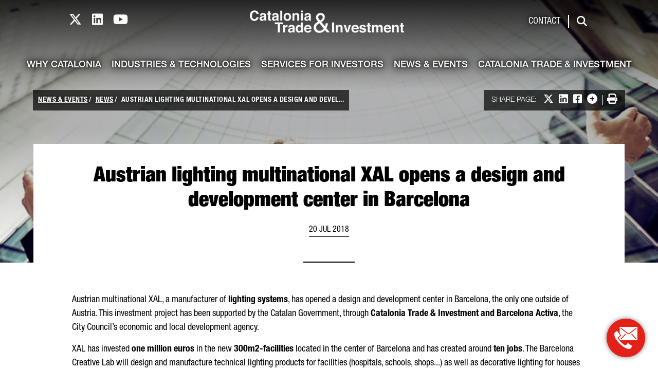

--- FILE ---
content_type: text/html;charset=UTF-8
request_url: https://catalonia.com/w/austrian-lighting-multinational-xal-opens-a-design-and-development-center-in-barcelona
body_size: 23405
content:
































	
		
			<!DOCTYPE html>





























































<html class="ltr" dir="ltr" lang="en-US">

<head>
	<title>Austrian lighting multinational XAL opens a design and development center in Barcelona - catalonia.com</title>

	<meta content="initial-scale=1.0, width=device-width" name="viewport" />
































<meta content="text/html; charset=UTF-8" http-equiv="content-type" />












<script type="importmap">{"imports":{"@clayui/breadcrumb":"/o/frontend-taglib-clay/__liferay__/exports/@clayui$breadcrumb.js","react-dom":"/o/frontend-js-react-web/__liferay__/exports/react-dom.js","@clayui/charts":"/o/frontend-taglib-clay/__liferay__/exports/@clayui$charts.js","@clayui/empty-state":"/o/frontend-taglib-clay/__liferay__/exports/@clayui$empty-state.js","@clayui/navigation-bar":"/o/frontend-taglib-clay/__liferay__/exports/@clayui$navigation-bar.js","react":"/o/frontend-js-react-web/__liferay__/exports/react.js","react-dom-16":"/o/frontend-js-react-web/__liferay__/exports/react-dom-16.js","@clayui/icon":"/o/frontend-taglib-clay/__liferay__/exports/@clayui$icon.js","@clayui/table":"/o/frontend-taglib-clay/__liferay__/exports/@clayui$table.js","@clayui/slider":"/o/frontend-taglib-clay/__liferay__/exports/@clayui$slider.js","@clayui/multi-select":"/o/frontend-taglib-clay/__liferay__/exports/@clayui$multi-select.js","@clayui/nav":"/o/frontend-taglib-clay/__liferay__/exports/@clayui$nav.js","@clayui/provider":"/o/frontend-taglib-clay/__liferay__/exports/@clayui$provider.js","@clayui/panel":"/o/frontend-taglib-clay/__liferay__/exports/@clayui$panel.js","@clayui/list":"/o/frontend-taglib-clay/__liferay__/exports/@clayui$list.js","@clayui/date-picker":"/o/frontend-taglib-clay/__liferay__/exports/@clayui$date-picker.js","@clayui/label":"/o/frontend-taglib-clay/__liferay__/exports/@clayui$label.js","@liferay/frontend-js-api/data-set":"/o/frontend-js-dependencies-web/__liferay__/exports/@liferay$js-api$data-set.js","@clayui/core":"/o/frontend-taglib-clay/__liferay__/exports/@clayui$core.js","@clayui/pagination-bar":"/o/frontend-taglib-clay/__liferay__/exports/@clayui$pagination-bar.js","@clayui/layout":"/o/frontend-taglib-clay/__liferay__/exports/@clayui$layout.js","@clayui/multi-step-nav":"/o/frontend-taglib-clay/__liferay__/exports/@clayui$multi-step-nav.js","@liferay/frontend-js-api":"/o/frontend-js-dependencies-web/__liferay__/exports/@liferay$js-api.js","@clayui/toolbar":"/o/frontend-taglib-clay/__liferay__/exports/@clayui$toolbar.js","@clayui/badge":"/o/frontend-taglib-clay/__liferay__/exports/@clayui$badge.js","react-dom-18":"/o/frontend-js-react-web/__liferay__/exports/react-dom-18.js","@clayui/link":"/o/frontend-taglib-clay/__liferay__/exports/@clayui$link.js","@clayui/card":"/o/frontend-taglib-clay/__liferay__/exports/@clayui$card.js","@clayui/tooltip":"/o/frontend-taglib-clay/__liferay__/exports/@clayui$tooltip.js","@clayui/button":"/o/frontend-taglib-clay/__liferay__/exports/@clayui$button.js","@clayui/tabs":"/o/frontend-taglib-clay/__liferay__/exports/@clayui$tabs.js","@clayui/sticker":"/o/frontend-taglib-clay/__liferay__/exports/@clayui$sticker.js","@clayui/form":"/o/frontend-taglib-clay/__liferay__/exports/@clayui$form.js","@clayui/popover":"/o/frontend-taglib-clay/__liferay__/exports/@clayui$popover.js","@clayui/shared":"/o/frontend-taglib-clay/__liferay__/exports/@clayui$shared.js","@clayui/localized-input":"/o/frontend-taglib-clay/__liferay__/exports/@clayui$localized-input.js","@clayui/modal":"/o/frontend-taglib-clay/__liferay__/exports/@clayui$modal.js","@clayui/color-picker":"/o/frontend-taglib-clay/__liferay__/exports/@clayui$color-picker.js","@clayui/pagination":"/o/frontend-taglib-clay/__liferay__/exports/@clayui$pagination.js","@clayui/autocomplete":"/o/frontend-taglib-clay/__liferay__/exports/@clayui$autocomplete.js","@clayui/management-toolbar":"/o/frontend-taglib-clay/__liferay__/exports/@clayui$management-toolbar.js","@clayui/time-picker":"/o/frontend-taglib-clay/__liferay__/exports/@clayui$time-picker.js","@clayui/upper-toolbar":"/o/frontend-taglib-clay/__liferay__/exports/@clayui$upper-toolbar.js","@clayui/loading-indicator":"/o/frontend-taglib-clay/__liferay__/exports/@clayui$loading-indicator.js","@clayui/drop-down":"/o/frontend-taglib-clay/__liferay__/exports/@clayui$drop-down.js","@clayui/data-provider":"/o/frontend-taglib-clay/__liferay__/exports/@clayui$data-provider.js","@liferay/language/":"/o/js/language/","@clayui/css":"/o/frontend-taglib-clay/__liferay__/exports/@clayui$css.js","@clayui/alert":"/o/frontend-taglib-clay/__liferay__/exports/@clayui$alert.js","@clayui/progress-bar":"/o/frontend-taglib-clay/__liferay__/exports/@clayui$progress-bar.js","react-16":"/o/frontend-js-react-web/__liferay__/exports/react-16.js","react-18":"/o/frontend-js-react-web/__liferay__/exports/react-18.js"},"scopes":{}}</script><script data-senna-track="temporary">var Liferay = window.Liferay || {};Liferay.Icons = Liferay.Icons || {};Liferay.Icons.controlPanelSpritemap = 'https://catalonia.com/o/admin-theme/images/clay/icons.svg'; Liferay.Icons.spritemap = 'https://catalonia.com/o/classic-theme/images/clay/icons.svg';</script>
<script data-senna-track="permanent" type="text/javascript">window.Liferay = window.Liferay || {}; window.Liferay.CSP = {nonce: ''};</script>
<script data-senna-track="permanent" src="/combo?browserId=chrome&minifierType=js&languageId=en_US&t=1768817483050&/o/frontend-js-jquery-web/jquery/jquery.min.js&/o/frontend-js-jquery-web/jquery/init.js&/o/frontend-js-jquery-web/jquery/ajax.js&/o/frontend-js-jquery-web/jquery/bootstrap.bundle.min.js&/o/frontend-js-jquery-web/jquery/collapsible_search.js&/o/frontend-js-jquery-web/jquery/fm.js&/o/frontend-js-jquery-web/jquery/form.js&/o/frontend-js-jquery-web/jquery/popper.min.js&/o/frontend-js-jquery-web/jquery/side_navigation.js" type="text/javascript"></script>
<link data-senna-track="temporary" href="https://catalonia.com/w/austrian-lighting-multinational-xal-opens-a-design-and-development-center-in-barcelona" rel="canonical" />
<link data-senna-track="temporary" href="https://catalonia.com/w/austrian-lighting-multinational-xal-opens-a-design-and-development-center-in-barcelona" hreflang="en-US" rel="alternate" />
<link data-senna-track="temporary" href="https://catalonia.com/w/austrian-lighting-multinational-xal-opens-a-design-and-development-center-in-barcelona" hreflang="x-default" rel="alternate" />

<meta property="og:locale" content="en_US">
<meta property="og:locale:alternate" content="en_US">
<meta property="og:site_name" content="catalonia.com">
<meta property="og:title" content="Austrian lighting multinational XAL opens a design and development center in Barcelona">
<meta property="og:type" content="website">
<meta property="og:url" content="https://catalonia.com/w/austrian-lighting-multinational-xal-opens-a-design-and-development-center-in-barcelona">


<link href="/documents/176177/250877/favicon/34e33283-872a-8e2c-8deb-b1784f9d5ac3" rel="apple-touch-icon" />
<link href="/documents/176177/250877/favicon/34e33283-872a-8e2c-8deb-b1784f9d5ac3" rel="icon" />



<link class="lfr-css-file" data-senna-track="temporary" href="/o/catalonia-theme-css_catalonia.com/css/clay.css" id="liferayAUICSS" rel="stylesheet" type="text/css" />









	<link href="/combo?browserId=chrome&amp;minifierType=css&amp;themeId=classic_WAR_classictheme&amp;languageId=en_US&amp;com_liferay_analytics_reports_web_internal_portlet_AnalyticsReportsPortlet:%2Fo%2Fanalytics-reports-web%2Fcss%2Fmain.css&amp;com_liferay_journal_content_web_portlet_JournalContentPortlet_INSTANCE_cozs:%2Fo%2Fjournal-content-web%2Fcss%2Fmain.css&amp;com_liferay_product_navigation_product_menu_web_portlet_ProductMenuPortlet:%2Fo%2Fproduct-navigation-product-menu-web%2Fcss%2Fmain.css&amp;t=1768817404000" rel="stylesheet" type="text/css"
 data-senna-track="temporary" id="9b855850" />








<script type="text/javascript" data-senna-track="temporary">
	// <![CDATA[
		var Liferay = Liferay || {};

		Liferay.Browser = {
			acceptsGzip: function () {
				return true;
			},

			

			getMajorVersion: function () {
				return 131.0;
			},

			getRevision: function () {
				return '537.36';
			},
			getVersion: function () {
				return '131.0';
			},

			

			isAir: function () {
				return false;
			},
			isChrome: function () {
				return true;
			},
			isEdge: function () {
				return false;
			},
			isFirefox: function () {
				return false;
			},
			isGecko: function () {
				return true;
			},
			isIe: function () {
				return false;
			},
			isIphone: function () {
				return false;
			},
			isLinux: function () {
				return false;
			},
			isMac: function () {
				return true;
			},
			isMobile: function () {
				return false;
			},
			isMozilla: function () {
				return false;
			},
			isOpera: function () {
				return false;
			},
			isRtf: function () {
				return true;
			},
			isSafari: function () {
				return true;
			},
			isSun: function () {
				return false;
			},
			isWebKit: function () {
				return true;
			},
			isWindows: function () {
				return false;
			}
		};

		Liferay.Data = Liferay.Data || {};

		Liferay.Data.ICONS_INLINE_SVG = true;

		Liferay.Data.NAV_SELECTOR = '#navigation';

		Liferay.Data.NAV_SELECTOR_MOBILE = '#navigationCollapse';

		Liferay.Data.isCustomizationView = function () {
			return false;
		};

		Liferay.Data.notices = [
			
		];

		(function () {
			var available = {};

			var direction = {};

			

				available['en_US'] = 'English\x20\x28United\x20States\x29';
				direction['en_US'] = 'ltr';

			

				available['zh_CN'] = 'Chinese\x20\x28China\x29';
				direction['zh_CN'] = 'ltr';

			

				available['hi_IN'] = 'Hindi\x20\x28India\x29';
				direction['hi_IN'] = 'ltr';

			

				available['ja_JP'] = 'Japanese\x20\x28Japan\x29';
				direction['ja_JP'] = 'ltr';

			

				available['fr_FR'] = 'French\x20\x28France\x29';
				direction['fr_FR'] = 'ltr';

			

				available['de_DE'] = 'German\x20\x28Germany\x29';
				direction['de_DE'] = 'ltr';

			

				available['ko_KR'] = 'Korean\x20\x28South\x20Korea\x29';
				direction['ko_KR'] = 'ltr';

			

				available['da_DK'] = 'Danish\x20\x28Denmark\x29';
				direction['da_DK'] = 'ltr';

			

				available['nl_NL'] = 'Dutch\x20\x28Netherlands\x29';
				direction['nl_NL'] = 'ltr';

			

				available['it_IT'] = 'Italian\x20\x28Italy\x29';
				direction['it_IT'] = 'ltr';

			

				available['es_ES'] = 'Spanish\x20\x28Spain\x29';
				direction['es_ES'] = 'ltr';

			

				available['pt_PT'] = 'Portuguese\x20\x28Portugal\x29';
				direction['pt_PT'] = 'ltr';

			

				available['ar_SA'] = 'Arabic\x20\x28Saudi\x20Arabia\x29';
				direction['ar_SA'] = 'rtl';

			

				available['ru_RU'] = 'Russian\x20\x28Russia\x29';
				direction['ru_RU'] = 'ltr';

			

				available['ca_ES'] = 'Catalan\x20\x28Spain\x29';
				direction['ca_ES'] = 'ltr';

			

			let _cache = {};

			if (Liferay && Liferay.Language && Liferay.Language._cache) {
				_cache = Liferay.Language._cache;
			}

			Liferay.Language = {
				_cache,
				available,
				direction,
				get: function(key) {
					let value = Liferay.Language._cache[key];

					if (value === undefined) {
						value = key;
					}

					return value;
				}
			};
		})();

		var featureFlags = {"LPD-10964":false,"LPD-37927":false,"LPD-10889":false,"LPS-193884":false,"LPD-30371":false,"LPD-36719":true,"LPD-11131":true,"LPS-178642":false,"LPS-193005":false,"LPD-31789":false,"LPD-10562":false,"LPD-11212":false,"COMMERCE-8087":false,"LPD-39304":true,"LPD-13311":true,"LRAC-10757":false,"LPD-35941":false,"LPS-180090":false,"LPS-178052":false,"LPD-21414":false,"LPS-185892":false,"LPS-186620":false,"LPD-40533":true,"LPD-40534":true,"LPS-184404":false,"LPD-40530":true,"LPD-20640":false,"LPS-198183":false,"LPD-38869":false,"LPD-35678":false,"LPD-6378":false,"LPS-153714":false,"LPD-11848":false,"LPS-170670":false,"LPD-7822":false,"LPS-169981":false,"LPD-21926":false,"LPS-177027":false,"LPD-37531":false,"LPD-11003":false,"LPD-36446":false,"LPD-39437":false,"LPS-135430":false,"LPD-20556":false,"LPS-134060":false,"LPS-164563":false,"LPD-32050":false,"LPS-122920":false,"LPS-199086":false,"LPD-35128":false,"LPD-10588":false,"LPD-13778":true,"LPD-11313":false,"LPD-6368":false,"LPD-34594":false,"LPS-202104":false,"LPD-19955":false,"LPD-35443":false,"LPD-39967":false,"LPD-11235":false,"LPD-11232":false,"LPS-196935":true,"LPD-43542":false,"LPS-176691":false,"LPS-197909":false,"LPD-29516":false,"COMMERCE-8949":false,"LPD-11228":false,"LPS-153813":false,"LPD-17809":false,"COMMERCE-13024":false,"LPS-165482":false,"LPS-193551":false,"LPS-197477":false,"LPS-174816":false,"LPS-186360":false,"LPD-30204":false,"LPD-32867":false,"LPS-153332":false,"LPD-35013":true,"LPS-179669":false,"LPS-174417":false,"LPD-44091":true,"LPD-31212":false,"LPD-18221":false,"LPS-155284":false,"LRAC-15017":false,"LPD-19870":false,"LPS-200108":false,"LPD-20131":false,"LPS-159643":false,"LPS-129412":false,"LPS-169837":false,"LPD-20379":false};

		Liferay.FeatureFlags = Object.keys(featureFlags).reduce(
			(acc, key) => ({
				...acc, [key]: featureFlags[key] === 'true' || featureFlags[key] === true
			}), {}
		);

		Liferay.PortletKeys = {
			DOCUMENT_LIBRARY: 'com_liferay_document_library_web_portlet_DLPortlet',
			DYNAMIC_DATA_MAPPING: 'com_liferay_dynamic_data_mapping_web_portlet_DDMPortlet',
			ITEM_SELECTOR: 'com_liferay_item_selector_web_portlet_ItemSelectorPortlet'
		};

		Liferay.PropsValues = {
			JAVASCRIPT_SINGLE_PAGE_APPLICATION_TIMEOUT: 0,
			UPLOAD_SERVLET_REQUEST_IMPL_MAX_SIZE: 4831838208
		};

		Liferay.ThemeDisplay = {

			

			
				getLayoutId: function () {
					return '411';
				},

				

				getLayoutRelativeControlPanelURL: function () {
					return '/group/guest/~/control_panel/manage';
				},

				getLayoutRelativeURL: function () {
					return '/w/austrian-lighting-multinational-xal-opens-a-design-and-development-center-in-barcelona';
				},
				getLayoutURL: function () {
					return '/w/austrian-lighting-multinational-xal-opens-a-design-and-development-center-in-barcelona';
				},
				getParentLayoutId: function () {
					return '0';
				},
				isControlPanel: function () {
					return false;
				},
				isPrivateLayout: function () {
					return 'false';
				},
				isVirtualLayout: function () {
					return false;
				},
			

			getBCP47LanguageId: function () {
				return 'en-US';
			},
			getCanonicalURL: function () {

				

				return 'https\x3a\x2f\x2fcatalonia\x2ecom\x2fw\x2faustrian-lighting-multinational-xal-opens-a-design-and-development-center-in-barcelona';
			},
			getCDNBaseURL: function () {
				return 'https://catalonia.com';
			},
			getCDNDynamicResourcesHost: function () {
				return '';
			},
			getCDNHost: function () {
				return '';
			},
			getCompanyGroupId: function () {
				return '176179';
			},
			getCompanyId: function () {
				return '176139';
			},
			getDefaultLanguageId: function () {
				return 'en_US';
			},
			getDoAsUserIdEncoded: function () {
				return '';
			},
			getLanguageId: function () {
				return 'en_US';
			},
			getParentGroupId: function () {
				return '176177';
			},
			getPathContext: function () {
				return '';
			},
			getPathImage: function () {
				return '/image';
			},
			getPathJavaScript: function () {
				return '/o/frontend-js-web';
			},
			getPathMain: function () {
				return '/c';
			},
			getPathThemeImages: function () {
				return 'https://catalonia.com/o/classic-theme/images';
			},
			getPathThemeRoot: function () {
				return '/o/classic-theme';
			},
			getPlid: function () {
				return '480';
			},
			getPortalURL: function () {
				return 'https://catalonia.com';
			},
			getRealUserId: function () {
				return '176145';
			},
			getRemoteAddr: function () {
				return '3.133.94.148';
			},
			getRemoteHost: function () {
				return '3.133.94.148';
			},
			getScopeGroupId: function () {
				return '176177';
			},
			getScopeGroupIdOrLiveGroupId: function () {
				return '176177';
			},
			getSessionId: function () {
				return '';
			},
			getSiteAdminURL: function () {
				return 'https://catalonia.com/group/guest/~/control_panel/manage?p_p_lifecycle=0&p_p_state=maximized&p_p_mode=view';
			},
			getSiteGroupId: function () {
				return '176177';
			},
			getTimeZone: function() {
				return 'Europe/Paris';
			},
			getURLControlPanel: function() {
				return '/group/control_panel?refererPlid=480';
			},
			getURLHome: function () {
				return 'https\x3a\x2f\x2fcatalonia\x2ecom\x2fweb\x2fguest';
			},
			getUserEmailAddress: function () {
				return '';
			},
			getUserId: function () {
				return '176145';
			},
			getUserName: function () {
				return '';
			},
			isAddSessionIdToURL: function () {
				return false;
			},
			isImpersonated: function () {
				return false;
			},
			isSignedIn: function () {
				return false;
			},

			isStagedPortlet: function () {
				
					
						return false;
					
				
			},

			isStateExclusive: function () {
				return false;
			},
			isStateMaximized: function () {
				return false;
			},
			isStatePopUp: function () {
				return false;
			}
		};

		var themeDisplay = Liferay.ThemeDisplay;

		Liferay.AUI = {

			

			getCombine: function () {
				return true;
			},
			getComboPath: function () {
				return '/combo/?browserId=chrome&minifierType=&languageId=en_US&t=1768817357017&';
			},
			getDateFormat: function () {
				return '%m/%d/%Y';
			},
			getEditorCKEditorPath: function () {
				return '/o/frontend-editor-ckeditor-web';
			},
			getFilter: function () {
				var filter = 'raw';

				
					
						filter = 'min';
					
					

				return filter;
			},
			getFilterConfig: function () {
				var instance = this;

				var filterConfig = null;

				if (!instance.getCombine()) {
					filterConfig = {
						replaceStr: '.js' + instance.getStaticResourceURLParams(),
						searchExp: '\\.js$'
					};
				}

				return filterConfig;
			},
			getJavaScriptRootPath: function () {
				return '/o/frontend-js-web';
			},
			getPortletRootPath: function () {
				return '/html/portlet';
			},
			getStaticResourceURLParams: function () {
				return '?browserId=chrome&minifierType=&languageId=en_US&t=1768817357017';
			}
		};

		Liferay.authToken = 'Rtx5qTXD';

		

		Liferay.currentURL = '\x2fw\x2faustrian-lighting-multinational-xal-opens-a-design-and-development-center-in-barcelona';
		Liferay.currentURLEncoded = '\x252Fw\x252Faustrian-lighting-multinational-xal-opens-a-design-and-development-center-in-barcelona';
	// ]]>
</script>

<script data-senna-track="temporary" type="text/javascript">window.__CONFIG__= {basePath: '',combine: true, defaultURLParams: null, explainResolutions: false, exposeGlobal: false, logLevel: 'warn', moduleType: 'module', namespace:'Liferay', nonce: '', reportMismatchedAnonymousModules: 'warn', resolvePath: '/o/js_resolve_modules', url: '/combo/?browserId=chrome&minifierType=js&languageId=en_US&t=1768817357017&', waitTimeout: 60000};</script><script data-senna-track="permanent" src="/o/frontend-js-loader-modules-extender/loader.js?&mac=9WaMmhziBCkScHZwrrVcOR7VZF4=&browserId=chrome&languageId=en_US&minifierType=js" type="text/javascript"></script><script data-senna-track="permanent" src="/combo?browserId=chrome&minifierType=js&languageId=en_US&t=1768817357017&/o/frontend-js-aui-web/aui/aui/aui-min.js&/o/frontend-js-aui-web/liferay/modules.js&/o/frontend-js-aui-web/liferay/aui_sandbox.js&/o/frontend-js-aui-web/aui/attribute-base/attribute-base-min.js&/o/frontend-js-aui-web/aui/attribute-complex/attribute-complex-min.js&/o/frontend-js-aui-web/aui/attribute-core/attribute-core-min.js&/o/frontend-js-aui-web/aui/attribute-observable/attribute-observable-min.js&/o/frontend-js-aui-web/aui/attribute-extras/attribute-extras-min.js&/o/frontend-js-aui-web/aui/event-custom-base/event-custom-base-min.js&/o/frontend-js-aui-web/aui/event-custom-complex/event-custom-complex-min.js&/o/frontend-js-aui-web/aui/oop/oop-min.js&/o/frontend-js-aui-web/aui/aui-base-lang/aui-base-lang-min.js&/o/frontend-js-aui-web/liferay/dependency.js&/o/frontend-js-aui-web/liferay/util.js&/o/frontend-js-web/liferay/dom_task_runner.js&/o/frontend-js-web/liferay/events.js&/o/frontend-js-web/liferay/lazy_load.js&/o/frontend-js-web/liferay/liferay.js&/o/frontend-js-web/liferay/global.bundle.js&/o/frontend-js-web/liferay/portlet.js&/o/frontend-js-web/liferay/workflow.js&/o/oauth2-provider-web/js/liferay.js" type="text/javascript"></script>
<script async type="text/javascript" data-senna-track="permanent" data-attribute="value" fetchpriority="low" src="/o/catalonia-theme-js_catalonia.com/global.764ab7f8d6349b168051.js"></script><script async type="text/javascript" data-senna-track="permanent" data-attribute="value" fetchpriority="low" src="https://cdnjs.cloudflare.com/ajax/libs/font-awesome/6.4.2/js/all.min.js"></script><script data-senna-track="temporary" type="text/javascript">window.Liferay = Liferay || {}; window.Liferay.OAuth2 = {getAuthorizeURL: function() {return 'https://catalonia.com/o/oauth2/authorize';}, getBuiltInRedirectURL: function() {return 'https://catalonia.com/o/oauth2/redirect';}, getIntrospectURL: function() { return 'https://catalonia.com/o/oauth2/introspect';}, getTokenURL: function() {return 'https://catalonia.com/o/oauth2/token';}, getUserAgentApplication: function(externalReferenceCode) {return Liferay.OAuth2._userAgentApplications[externalReferenceCode];}, _userAgentApplications: {}}</script><script data-senna-track="temporary" type="text/javascript">try {var MODULE_MAIN='dynamic-data-mapping-web@5.0.115/index';var MODULE_PATH='/o/dynamic-data-mapping-web';/**
 * SPDX-FileCopyrightText: (c) 2000 Liferay, Inc. https://liferay.com
 * SPDX-License-Identifier: LGPL-2.1-or-later OR LicenseRef-Liferay-DXP-EULA-2.0.0-2023-06
 */

(function () {
	const LiferayAUI = Liferay.AUI;

	AUI().applyConfig({
		groups: {
			ddm: {
				base: MODULE_PATH + '/js/legacy/',
				combine: Liferay.AUI.getCombine(),
				filter: LiferayAUI.getFilterConfig(),
				modules: {
					'liferay-ddm-form': {
						path: 'ddm_form.js',
						requires: [
							'aui-base',
							'aui-datatable',
							'aui-datatype',
							'aui-image-viewer',
							'aui-parse-content',
							'aui-set',
							'aui-sortable-list',
							'json',
							'liferay-form',
							'liferay-map-base',
							'liferay-translation-manager',
							'liferay-util-window',
						],
					},
					'liferay-portlet-dynamic-data-mapping': {
						condition: {
							trigger: 'liferay-document-library',
						},
						path: 'main.js',
						requires: [
							'arraysort',
							'aui-form-builder-deprecated',
							'aui-form-validator',
							'aui-map',
							'aui-text-unicode',
							'json',
							'liferay-menu',
							'liferay-translation-manager',
							'liferay-util-window',
							'text',
						],
					},
					'liferay-portlet-dynamic-data-mapping-custom-fields': {
						condition: {
							trigger: 'liferay-document-library',
						},
						path: 'custom_fields.js',
						requires: ['liferay-portlet-dynamic-data-mapping'],
					},
				},
				root: MODULE_PATH + '/js/legacy/',
			},
		},
	});
})();
} catch(error) {console.error(error);}try {var MODULE_MAIN='portal-search-web@6.0.148/index';var MODULE_PATH='/o/portal-search-web';/**
 * SPDX-FileCopyrightText: (c) 2000 Liferay, Inc. https://liferay.com
 * SPDX-License-Identifier: LGPL-2.1-or-later OR LicenseRef-Liferay-DXP-EULA-2.0.0-2023-06
 */

(function () {
	AUI().applyConfig({
		groups: {
			search: {
				base: MODULE_PATH + '/js/',
				combine: Liferay.AUI.getCombine(),
				filter: Liferay.AUI.getFilterConfig(),
				modules: {
					'liferay-search-custom-range-facet': {
						path: 'custom_range_facet.js',
						requires: ['aui-form-validator'],
					},
				},
				root: MODULE_PATH + '/js/',
			},
		},
	});
})();
} catch(error) {console.error(error);}try {var MODULE_MAIN='contacts-web@5.0.65/index';var MODULE_PATH='/o/contacts-web';/**
 * SPDX-FileCopyrightText: (c) 2000 Liferay, Inc. https://liferay.com
 * SPDX-License-Identifier: LGPL-2.1-or-later OR LicenseRef-Liferay-DXP-EULA-2.0.0-2023-06
 */

(function () {
	AUI().applyConfig({
		groups: {
			contactscenter: {
				base: MODULE_PATH + '/js/legacy/',
				combine: Liferay.AUI.getCombine(),
				filter: Liferay.AUI.getFilterConfig(),
				modules: {
					'liferay-contacts-center': {
						path: 'main.js',
						requires: [
							'aui-io-plugin-deprecated',
							'aui-toolbar',
							'autocomplete-base',
							'datasource-io',
							'json-parse',
							'liferay-portlet-base',
							'liferay-util-window',
						],
					},
				},
				root: MODULE_PATH + '/js/legacy/',
			},
		},
	});
})();
} catch(error) {console.error(error);}try {var MODULE_MAIN='frontend-editor-alloyeditor-web@5.0.56/index';var MODULE_PATH='/o/frontend-editor-alloyeditor-web';/**
 * SPDX-FileCopyrightText: (c) 2000 Liferay, Inc. https://liferay.com
 * SPDX-License-Identifier: LGPL-2.1-or-later OR LicenseRef-Liferay-DXP-EULA-2.0.0-2023-06
 */

(function () {
	AUI().applyConfig({
		groups: {
			alloyeditor: {
				base: MODULE_PATH + '/js/legacy/',
				combine: Liferay.AUI.getCombine(),
				filter: Liferay.AUI.getFilterConfig(),
				modules: {
					'liferay-alloy-editor': {
						path: 'alloyeditor.js',
						requires: [
							'aui-component',
							'liferay-portlet-base',
							'timers',
						],
					},
					'liferay-alloy-editor-source': {
						path: 'alloyeditor_source.js',
						requires: [
							'aui-debounce',
							'liferay-fullscreen-source-editor',
							'liferay-source-editor',
							'plugin',
						],
					},
				},
				root: MODULE_PATH + '/js/legacy/',
			},
		},
	});
})();
} catch(error) {console.error(error);}try {var MODULE_MAIN='staging-processes-web@5.0.65/index';var MODULE_PATH='/o/staging-processes-web';/**
 * SPDX-FileCopyrightText: (c) 2000 Liferay, Inc. https://liferay.com
 * SPDX-License-Identifier: LGPL-2.1-or-later OR LicenseRef-Liferay-DXP-EULA-2.0.0-2023-06
 */

(function () {
	AUI().applyConfig({
		groups: {
			stagingprocessesweb: {
				base: MODULE_PATH + '/js/legacy/',
				combine: Liferay.AUI.getCombine(),
				filter: Liferay.AUI.getFilterConfig(),
				modules: {
					'liferay-staging-processes-export-import': {
						path: 'main.js',
						requires: [
							'aui-datatype',
							'aui-dialog-iframe-deprecated',
							'aui-modal',
							'aui-parse-content',
							'aui-toggler',
							'liferay-portlet-base',
							'liferay-util-window',
						],
					},
				},
				root: MODULE_PATH + '/js/legacy/',
			},
		},
	});
})();
} catch(error) {console.error(error);}try {var MODULE_MAIN='portal-workflow-kaleo-designer-web@5.0.146/index';var MODULE_PATH='/o/portal-workflow-kaleo-designer-web';/**
 * SPDX-FileCopyrightText: (c) 2000 Liferay, Inc. https://liferay.com
 * SPDX-License-Identifier: LGPL-2.1-or-later OR LicenseRef-Liferay-DXP-EULA-2.0.0-2023-06
 */

(function () {
	AUI().applyConfig({
		groups: {
			'kaleo-designer': {
				base: MODULE_PATH + '/designer/js/legacy/',
				combine: Liferay.AUI.getCombine(),
				filter: Liferay.AUI.getFilterConfig(),
				modules: {
					'liferay-kaleo-designer-autocomplete-util': {
						path: 'autocomplete_util.js',
						requires: ['autocomplete', 'autocomplete-highlighters'],
					},
					'liferay-kaleo-designer-definition-diagram-controller': {
						path: 'definition_diagram_controller.js',
						requires: [
							'liferay-kaleo-designer-field-normalizer',
							'liferay-kaleo-designer-utils',
						],
					},
					'liferay-kaleo-designer-dialogs': {
						path: 'dialogs.js',
						requires: ['liferay-util-window'],
					},
					'liferay-kaleo-designer-editors': {
						path: 'editors.js',
						requires: [
							'aui-ace-editor',
							'aui-ace-editor-mode-xml',
							'aui-base',
							'aui-datatype',
							'aui-node',
							'liferay-kaleo-designer-autocomplete-util',
							'liferay-kaleo-designer-utils',
						],
					},
					'liferay-kaleo-designer-field-normalizer': {
						path: 'field_normalizer.js',
						requires: ['liferay-kaleo-designer-remote-services'],
					},
					'liferay-kaleo-designer-nodes': {
						path: 'nodes.js',
						requires: [
							'aui-datatable',
							'aui-datatype',
							'aui-diagram-builder',
							'liferay-kaleo-designer-editors',
							'liferay-kaleo-designer-utils',
						],
					},
					'liferay-kaleo-designer-remote-services': {
						path: 'remote_services.js',
						requires: ['aui-io'],
					},
					'liferay-kaleo-designer-templates': {
						path: 'templates.js',
						requires: ['aui-tpl-snippets-deprecated'],
					},
					'liferay-kaleo-designer-utils': {
						path: 'utils.js',
						requires: [],
					},
					'liferay-kaleo-designer-xml-definition': {
						path: 'xml_definition.js',
						requires: [
							'aui-base',
							'aui-component',
							'dataschema-xml',
							'datatype-xml',
						],
					},
					'liferay-kaleo-designer-xml-definition-serializer': {
						path: 'xml_definition_serializer.js',
						requires: ['escape', 'liferay-kaleo-designer-xml-util'],
					},
					'liferay-kaleo-designer-xml-util': {
						path: 'xml_util.js',
						requires: ['aui-base'],
					},
					'liferay-portlet-kaleo-designer': {
						path: 'main.js',
						requires: [
							'aui-ace-editor',
							'aui-ace-editor-mode-xml',
							'aui-tpl-snippets-deprecated',
							'dataschema-xml',
							'datasource',
							'datatype-xml',
							'event-valuechange',
							'io-form',
							'liferay-kaleo-designer-autocomplete-util',
							'liferay-kaleo-designer-editors',
							'liferay-kaleo-designer-nodes',
							'liferay-kaleo-designer-remote-services',
							'liferay-kaleo-designer-utils',
							'liferay-kaleo-designer-xml-util',
							'liferay-util-window',
						],
					},
				},
				root: MODULE_PATH + '/designer/js/legacy/',
			},
		},
	});
})();
} catch(error) {console.error(error);}try {var MODULE_MAIN='@liferay/frontend-js-react-web@5.0.54/index';var MODULE_PATH='/o/frontend-js-react-web';/**
 * SPDX-FileCopyrightText: (c) 2000 Liferay, Inc. https://liferay.com
 * SPDX-License-Identifier: LGPL-2.1-or-later OR LicenseRef-Liferay-DXP-EULA-2.0.0-2023-06
 */

(function () {
	AUI().applyConfig({
		groups: {
			react: {

				// eslint-disable-next-line
				mainModule: MODULE_MAIN,
			},
		},
	});
})();
} catch(error) {console.error(error);}try {var MODULE_MAIN='@liferay/frontend-js-state-web@1.0.30/index';var MODULE_PATH='/o/frontend-js-state-web';/**
 * SPDX-FileCopyrightText: (c) 2000 Liferay, Inc. https://liferay.com
 * SPDX-License-Identifier: LGPL-2.1-or-later OR LicenseRef-Liferay-DXP-EULA-2.0.0-2023-06
 */

(function () {
	AUI().applyConfig({
		groups: {
			state: {

				// eslint-disable-next-line
				mainModule: MODULE_MAIN,
			},
		},
	});
})();
} catch(error) {console.error(error);}try {var MODULE_MAIN='frontend-js-components-web@2.0.80/index';var MODULE_PATH='/o/frontend-js-components-web';/**
 * SPDX-FileCopyrightText: (c) 2000 Liferay, Inc. https://liferay.com
 * SPDX-License-Identifier: LGPL-2.1-or-later OR LicenseRef-Liferay-DXP-EULA-2.0.0-2023-06
 */

(function () {
	AUI().applyConfig({
		groups: {
			components: {

				// eslint-disable-next-line
				mainModule: MODULE_MAIN,
			},
		},
	});
})();
} catch(error) {console.error(error);}try {var MODULE_MAIN='exportimport-web@5.0.100/index';var MODULE_PATH='/o/exportimport-web';/**
 * SPDX-FileCopyrightText: (c) 2000 Liferay, Inc. https://liferay.com
 * SPDX-License-Identifier: LGPL-2.1-or-later OR LicenseRef-Liferay-DXP-EULA-2.0.0-2023-06
 */

(function () {
	AUI().applyConfig({
		groups: {
			exportimportweb: {
				base: MODULE_PATH + '/js/legacy/',
				combine: Liferay.AUI.getCombine(),
				filter: Liferay.AUI.getFilterConfig(),
				modules: {
					'liferay-export-import-export-import': {
						path: 'main.js',
						requires: [
							'aui-datatype',
							'aui-dialog-iframe-deprecated',
							'aui-modal',
							'aui-parse-content',
							'aui-toggler',
							'liferay-portlet-base',
							'liferay-util-window',
						],
					},
				},
				root: MODULE_PATH + '/js/legacy/',
			},
		},
	});
})();
} catch(error) {console.error(error);}try {var MODULE_MAIN='calendar-web@5.0.105/index';var MODULE_PATH='/o/calendar-web';/**
 * SPDX-FileCopyrightText: (c) 2000 Liferay, Inc. https://liferay.com
 * SPDX-License-Identifier: LGPL-2.1-or-later OR LicenseRef-Liferay-DXP-EULA-2.0.0-2023-06
 */

(function () {
	AUI().applyConfig({
		groups: {
			calendar: {
				base: MODULE_PATH + '/js/legacy/',
				combine: Liferay.AUI.getCombine(),
				filter: Liferay.AUI.getFilterConfig(),
				modules: {
					'liferay-calendar-a11y': {
						path: 'calendar_a11y.js',
						requires: ['calendar'],
					},
					'liferay-calendar-container': {
						path: 'calendar_container.js',
						requires: [
							'aui-alert',
							'aui-base',
							'aui-component',
							'liferay-portlet-base',
						],
					},
					'liferay-calendar-date-picker-sanitizer': {
						path: 'date_picker_sanitizer.js',
						requires: ['aui-base'],
					},
					'liferay-calendar-interval-selector': {
						path: 'interval_selector.js',
						requires: ['aui-base', 'liferay-portlet-base'],
					},
					'liferay-calendar-interval-selector-scheduler-event-link': {
						path: 'interval_selector_scheduler_event_link.js',
						requires: ['aui-base', 'liferay-portlet-base'],
					},
					'liferay-calendar-list': {
						path: 'calendar_list.js',
						requires: [
							'aui-template-deprecated',
							'liferay-scheduler',
						],
					},
					'liferay-calendar-message-util': {
						path: 'message_util.js',
						requires: ['liferay-util-window'],
					},
					'liferay-calendar-recurrence-converter': {
						path: 'recurrence_converter.js',
						requires: [],
					},
					'liferay-calendar-recurrence-dialog': {
						path: 'recurrence.js',
						requires: [
							'aui-base',
							'liferay-calendar-recurrence-util',
						],
					},
					'liferay-calendar-recurrence-util': {
						path: 'recurrence_util.js',
						requires: ['aui-base', 'liferay-util-window'],
					},
					'liferay-calendar-reminders': {
						path: 'calendar_reminders.js',
						requires: ['aui-base'],
					},
					'liferay-calendar-remote-services': {
						path: 'remote_services.js',
						requires: [
							'aui-base',
							'aui-component',
							'liferay-calendar-util',
							'liferay-portlet-base',
						],
					},
					'liferay-calendar-session-listener': {
						path: 'session_listener.js',
						requires: ['aui-base', 'liferay-scheduler'],
					},
					'liferay-calendar-simple-color-picker': {
						path: 'simple_color_picker.js',
						requires: ['aui-base', 'aui-template-deprecated'],
					},
					'liferay-calendar-simple-menu': {
						path: 'simple_menu.js',
						requires: [
							'aui-base',
							'aui-template-deprecated',
							'event-outside',
							'event-touch',
							'widget-modality',
							'widget-position',
							'widget-position-align',
							'widget-position-constrain',
							'widget-stack',
							'widget-stdmod',
						],
					},
					'liferay-calendar-util': {
						path: 'calendar_util.js',
						requires: [
							'aui-datatype',
							'aui-io',
							'aui-scheduler',
							'aui-toolbar',
							'autocomplete',
							'autocomplete-highlighters',
						],
					},
					'liferay-scheduler': {
						path: 'scheduler.js',
						requires: [
							'async-queue',
							'aui-datatype',
							'aui-scheduler',
							'dd-plugin',
							'liferay-calendar-a11y',
							'liferay-calendar-message-util',
							'liferay-calendar-recurrence-converter',
							'liferay-calendar-recurrence-util',
							'liferay-calendar-util',
							'liferay-scheduler-event-recorder',
							'liferay-scheduler-models',
							'promise',
							'resize-plugin',
						],
					},
					'liferay-scheduler-event-recorder': {
						path: 'scheduler_event_recorder.js',
						requires: [
							'dd-plugin',
							'liferay-calendar-util',
							'resize-plugin',
						],
					},
					'liferay-scheduler-models': {
						path: 'scheduler_models.js',
						requires: [
							'aui-datatype',
							'dd-plugin',
							'liferay-calendar-util',
						],
					},
				},
				root: MODULE_PATH + '/js/legacy/',
			},
		},
	});
})();
} catch(error) {console.error(error);}try {var MODULE_MAIN='@liferay/document-library-web@6.0.198/index';var MODULE_PATH='/o/document-library-web';/**
 * SPDX-FileCopyrightText: (c) 2000 Liferay, Inc. https://liferay.com
 * SPDX-License-Identifier: LGPL-2.1-or-later OR LicenseRef-Liferay-DXP-EULA-2.0.0-2023-06
 */

(function () {
	AUI().applyConfig({
		groups: {
			dl: {
				base: MODULE_PATH + '/js/legacy/',
				combine: Liferay.AUI.getCombine(),
				filter: Liferay.AUI.getFilterConfig(),
				modules: {
					'document-library-upload-component': {
						path: 'DocumentLibraryUpload.js',
						requires: [
							'aui-component',
							'aui-data-set-deprecated',
							'aui-overlay-manager-deprecated',
							'aui-overlay-mask-deprecated',
							'aui-parse-content',
							'aui-progressbar',
							'aui-template-deprecated',
							'liferay-search-container',
							'querystring-parse-simple',
							'uploader',
						],
					},
				},
				root: MODULE_PATH + '/js/legacy/',
			},
		},
	});
})();
} catch(error) {console.error(error);}</script>




<script type="text/javascript" data-senna-track="temporary">
	// <![CDATA[
		
			
				
		

		
	// ]]>
</script>





	
		

			

			
		
		



	
		

			

			
		
		



	
		

			

			
		
	



	
		

			

			
				<!-- Google Tag Manager -->
<script>(function(w,d,s,l,i){w[l]=w[l]||[];w[l].push({'gtm.start':
new Date().getTime(),event:'gtm.js'});var f=d.getElementsByTagName(s)[0],
j=d.createElement(s),dl=l!='dataLayer'?'&l='+l:'';j.async=true;j.src=
'https://www.googletagmanager.com/gtm.js?id='+i+dl;f.parentNode.insertBefore(j,f);
})(window,document,'script','dataLayer','GTM-M829LD2');</script>
<!-- End Google Tag Manager -->
			
		
	



	
		

			

			
				<script id="CookieConsent" src="https://policy.app.cookieinformation.com/uc.js"
    data-culture="EN" data-gcm-version="2.0" type="text/javascript"></script>
			
		
	












	













	    <meta name="twitter:card" content="summary_large_image" />
    <meta name="twitter:description" content="" />
    <meta name="twitter:image" content="https://catalonia.com" />
    <meta name="twitter:title" content="Austrian lighting multinational XAL opens a design and development center in Barcelona" />










<link class="lfr-css-file" data-senna-track="temporary" href="/o/catalonia-theme-css_catalonia.com/css/main.css" id="liferayThemeCSS" rel="stylesheet" type="text/css" />








	<style data-senna-track="senna" type="text/css">

		

			

		

			

		

			

		

			

		

			

		

			

		

			

		

			

		

			

		

			

		

	</style>


<style data-senna-track="temporary" type="text/css">
	:root {
		--container-max-sm: 540px;
		--h4-font-size: 1rem;
		--font-weight-bold: 700;
		--rounded-pill: 50rem;
		--display4-weight: 300;
		--danger: #da1414;
		--display2-size: 5.5rem;
		--body-bg: #fff;
		--display2-weight: 300;
		--display1-weight: 300;
		--display3-weight: 300;
		--box-shadow-sm: 0 .125rem .25rem rgba(0, 0, 0, .075);
		--font-weight-lighter: lighter;
		--h3-font-size: 1.1875rem;
		--btn-outline-primary-hover-border-color: #0b5fff;
		--transition-collapse: height .35s ease;
		--blockquote-small-color: #6b6c7e;
		--gray-200: #f1f2f5;
		--btn-secondary-hover-background-color: #f7f8f9;
		--gray-600: #6b6c7e;
		--secondary: #6b6c7e;
		--btn-outline-primary-color: #0b5fff;
		--btn-link-hover-color: #004ad7;
		--hr-border-color: rgba(0, 0, 0, .1);
		--hr-border-margin-y: 1rem;
		--light: #f1f2f5;
		--btn-outline-primary-hover-color: #0b5fff;
		--btn-secondary-background-color: #fff;
		--btn-outline-secondary-hover-border-color: transparent;
		--display3-size: 4.5rem;
		--primary: #0b5fff;
		--container-max-md: 720px;
		--border-radius-sm: 0.1875rem;
		--display-line-height: 1.2;
		--h6-font-size: 0.8125rem;
		--h2-font-size: 1.375rem;
		--aspect-ratio-4-to-3: 75%;
		--spacer-10: 10rem;
		--font-weight-semi-bold: 600;
		--font-weight-normal: 400;
		--dark: #272833;
		--blockquote-small-font-size: 80%;
		--h5-font-size: 0.875rem;
		--blockquote-font-size: 1.25rem;
		--brand-color-3: #2e5aac;
		--brand-color-2: #6b6c7e;
		--brand-color-1: #0b5fff;
		--transition-fade: opacity .15s linear;
		--display4-size: 3.5rem;
		--border-radius-lg: 0.375rem;
		--btn-primary-hover-color: #fff;
		--display1-size: 6rem;
		--brand-color-4: #30313f;
		--black: #000;
		--lighter: #f7f8f9;
		--gray-300: #e7e7ed;
		--gray-700: #495057;
		--btn-secondary-border-color: #cdced9;
		--btn-outline-secondary-hover-color: #272833;
		--body-color: #1c1c24;
		--btn-outline-secondary-hover-background-color: rgba(39, 40, 51, 0.03);
		--btn-primary-color: #fff;
		--btn-secondary-color: #6b6c7e;
		--btn-secondary-hover-border-color: #cdced9;
		--box-shadow-lg: 0 1rem 3rem rgba(0, 0, 0, .175);
		--container-max-lg: 960px;
		--btn-outline-primary-border-color: #0b5fff;
		--aspect-ratio: 100%;
		--gray-dark: #393a4a;
		--aspect-ratio-16-to-9: 56.25%;
		--box-shadow: 0 .5rem 1rem rgba(0, 0, 0, .15);
		--white: #fff;
		--warning: #b95000;
		--info: #2e5aac;
		--hr-border-width: 1px;
		--btn-link-color: #0b5fff;
		--gray-400: #cdced9;
		--gray-800: #393a4a;
		--btn-outline-primary-hover-background-color: #f0f5ff;
		--btn-primary-hover-background-color: #0053f0;
		--btn-primary-background-color: #0b5fff;
		--success: #287d3c;
		--font-size-sm: 0.875rem;
		--btn-primary-border-color: #0b5fff;
		--font-family-base: system-ui, -apple-system, BlinkMacSystemFont, 'Segoe UI', Roboto, Oxygen-Sans, Ubuntu, Cantarell, 'Helvetica Neue', Arial, sans-serif, 'Apple Color Emoji', 'Segoe UI Emoji', 'Segoe UI Symbol';
		--spacer-0: 0;
		--font-family-monospace: SFMono-Regular, Menlo, Monaco, Consolas, 'Liberation Mono', 'Courier New', monospace;
		--lead-font-size: 1.25rem;
		--border-radius: 0.25rem;
		--spacer-9: 9rem;
		--font-weight-light: 300;
		--btn-secondary-hover-color: #272833;
		--spacer-2: 0.5rem;
		--spacer-1: 0.25rem;
		--spacer-4: 1.5rem;
		--spacer-3: 1rem;
		--spacer-6: 4.5rem;
		--spacer-5: 3rem;
		--spacer-8: 7.5rem;
		--border-radius-circle: 50%;
		--spacer-7: 6rem;
		--font-size-lg: 1.125rem;
		--aspect-ratio-8-to-3: 37.5%;
		--font-family-sans-serif: system-ui, -apple-system, BlinkMacSystemFont, 'Segoe UI', Roboto, Oxygen-Sans, Ubuntu, Cantarell, 'Helvetica Neue', Arial, sans-serif, 'Apple Color Emoji', 'Segoe UI Emoji', 'Segoe UI Symbol';
		--gray-100: #f7f8f9;
		--font-weight-bolder: 900;
		--container-max-xl: 1248px;
		--btn-outline-secondary-color: #6b6c7e;
		--gray-500: #a7a9bc;
		--h1-font-size: 1.625rem;
		--gray-900: #272833;
		--text-muted: #a7a9bc;
		--btn-primary-hover-border-color: transparent;
		--btn-outline-secondary-border-color: #cdced9;
		--lead-font-weight: 300;
		--font-size-base: 0.875rem;
	}
</style>
<link data-senna-track="permanent" href="/o/frontend-js-aui-web/alloy_ui.css?&mac=favIEq7hPo8AEd6k+N5OVADEEls=&browserId=chrome&languageId=en_US&minifierType=css&themeId=classic_WAR_classictheme" rel="stylesheet"></link>
<script type="module">
import {init} from '/o/frontend-js-spa-web/__liferay__/index.js';
{
init({"navigationExceptionSelectors":":not([target=\"_blank\"]):not([data-senna-off]):not([data-resource-href]):not([data-cke-saved-href]):not([data-cke-saved-href])","cacheExpirationTime":-1,"clearScreensCache":true,"portletsBlacklist":["com_liferay_login_web_portlet_CreateAccountPortlet","com_liferay_nested_portlets_web_portlet_NestedPortletsPortlet","com_liferay_site_navigation_directory_web_portlet_SitesDirectoryPortlet","com_liferay_questions_web_internal_portlet_QuestionsPortlet","com_liferay_account_admin_web_internal_portlet_AccountUsersRegistrationPortlet","com_liferay_login_web_portlet_ForgotPasswordPortlet","com_liferay_portal_language_override_web_internal_portlet_PLOPortlet","com_liferay_login_web_portlet_LoginPortlet","com_liferay_login_web_portlet_FastLoginPortlet"],"excludedTargetPortlets":["com_liferay_users_admin_web_portlet_UsersAdminPortlet","com_liferay_server_admin_web_portlet_ServerAdminPortlet"],"validStatusCodes":[221,490,494,499,491,496,492,493,495,220],"debugEnabled":false,"loginRedirect":"","excludedPaths":["/c/document_library","/documents","/image"],"preloadCSS":false,"userNotification":{"message":"It looks like this is taking longer than expected.","title":"Oops","timeout":30000},"requestTimeout":0});
}

</script><link data-senna-track="temporary" href="/o/layout-common-styles/main.css?plid=480&segmentsExperienceId=2474883&t=17629577838091762336661660" rel="stylesheet" type="text/css">





<script type="text/javascript">
Liferay.on(
	'ddmFieldBlur', function(event) {
		if (window.Analytics) {
			Analytics.send(
				'fieldBlurred',
				'Form',
				{
					fieldName: event.fieldName,
					focusDuration: event.focusDuration,
					formId: event.formId,
					formPageTitle: event.formPageTitle,
					page: event.page,
					title: event.title
				}
			);
		}
	}
);

Liferay.on(
	'ddmFieldFocus', function(event) {
		if (window.Analytics) {
			Analytics.send(
				'fieldFocused',
				'Form',
				{
					fieldName: event.fieldName,
					formId: event.formId,
					formPageTitle: event.formPageTitle,
					page: event.page,
					title:event.title
				}
			);
		}
	}
);

Liferay.on(
	'ddmFormPageShow', function(event) {
		if (window.Analytics) {
			Analytics.send(
				'pageViewed',
				'Form',
				{
					formId: event.formId,
					formPageTitle: event.formPageTitle,
					page: event.page,
					title: event.title
				}
			);
		}
	}
);

Liferay.on(
	'ddmFormSubmit', function(event) {
		if (window.Analytics) {
			Analytics.send(
				'formSubmitted',
				'Form',
				{
					formId: event.formId,
					title: event.title
				}
			);
		}
	}
);

Liferay.on(
	'ddmFormView', function(event) {
		if (window.Analytics) {
			Analytics.send(
				'formViewed',
				'Form',
				{
					formId: event.formId,
					title: event.title
				}
			);
		}
	}
);

</script><script>

</script>









<script type="text/javascript" data-senna-track="temporary">
	if (window.Analytics) {
		window._com_liferay_document_library_analytics_isViewFileEntry = false;
	}
</script>



















<link data-senna-track="temporary" href="https://cdnjs.cloudflare.com/ajax/libs/font-awesome/6.4.2/css/all.min.css" rel="stylesheet" type="text/css" />

</head>

<body class="chrome change-tracking-enabled controls-visible  yui3-skin-sam guest-site signed-out public-page site">














































	<nav aria-label="Quick Links" class="bg-dark cadmin quick-access-nav text-center text-white" id="nsxn_quickAccessNav">
		
			
				<a class="d-block p-2 sr-only sr-only-focusable text-reset" href="#main-content">
		Skip to Main Content
	</a>
			
			
	</nav>










































































<div class="d-flex flex-column min-vh-100">

	<div class="d-flex flex-column flex-fill position-relative" id="wrapper">

		<div class=" flex-fill" id="content">





























	

		


















	
	
	

		

		
			
		

		
			
			
				<div>
					





























	

	

	<div class="lfr-layout-structure-item-basic-component-html lfr-layout-structure-item-562424a2-2ae6-f436-a7ab-76a35ee65667 " style=""><div id="fragment-018c8123-fe8f-ea8b-1d25-9e02f8db1b54" > <div class="component-html" data-lfr-editable-id="element-html" data-lfr-editable-type="html"><script type="text/javascript"> (function(window, document, dataLayerName, id) { window[dataLayerName]=window[dataLayerName]||[],window[dataLayerName].push({start:(new Date).getTime(),event:"stg.start"});var scripts=document.getElementsByTagName('script')[0],tags=document.createElement('script'); var qP=[];dataLayerName!=="dataLayer"&&qP.push("data_layer_name="+dataLayerName);var qPString=qP.length>0?("?"+qP.join("&")):""; tags.async=!0,tags.src="https://catalonia.containers.piwik.pro/"+id+".js"+qPString,scripts.parentNode.insertBefore(tags,scripts); !function(a,n,i){a[n]=a[n]||{};for(var c=0;c<i.length;c++)!function(i){a[n][i]=a[n][i]||{},a[n][i].api=a[n][i].api||function(){var a=[].slice.call(arguments,0);"string"==typeof a[0]&&window[dataLayerName].push({event:n+"."+i+":"+a[0],parameters:[].slice.call(arguments,1)})}}(i[c])}(window,"ppms",["tm","cm"]); })(window, document, 'dataLayer', '6dcc6b2e-41ea-4ac6-9eef-50a6a8b406f9'); </script></div></div><style >.component-html img {
	max-width: 100%;
}</style></div><div class="lfr-layout-structure-item-basic-component-html lfr-layout-structure-item-dc3c0a44-8b04-1896-d188-c093f3039ce8 " style=""><div id="fragment-1d355a58-55b8-c970-941c-2b4320de1e9b" > <div class="component-html" data-lfr-editable-id="element-html" data-lfr-editable-type="html"><!-- Google Tag Manager (noscript) -->
<noscript><iframe src="https://www.googletagmanager.com/ns.html?id=GTM-M829LD2" height="0" width="0" style="display:none;visibility:hidden"></iframe></noscript>
<!-- End Google Tag Manager (noscript) --></div></div></div><div class="lfr-layout-structure-item-com-liferay-journal-content-web-portlet-journalcontentportlet lfr-layout-structure-item-6e156980-5087-1ffc-71fd-1fb70c320bee " style=""><div id="fragment-e37722aa-1672-d980-8ae2-7f45366dd9fe" >





































































	

	<div class="portlet-boundary portlet-boundary_com_liferay_journal_content_web_portlet_JournalContentPortlet_  portlet-static portlet-static-end portlet-borderless portlet-journal-content " id="p_p_id_com_liferay_journal_content_web_portlet_JournalContentPortlet_INSTANCE_edus_">
		<span id="p_com_liferay_journal_content_web_portlet_JournalContentPortlet_INSTANCE_edus"></span>




	

	
		
			


































	
		
<section class="portlet" id="portlet_com_liferay_journal_content_web_portlet_JournalContentPortlet_INSTANCE_edus">

	<div class="portlet-content">

			<div class="autofit-float autofit-row portlet-header">


					<div class="autofit-col autofit-col-end">
						<div class="autofit-section">
							<div class="visible-interaction">

	

	
</div>
						</div>
					</div>
			</div>

		
			<div class=" portlet-content-container">
				


	<div class="portlet-body">



	
		
			
				
					







































	

	








	

				

				
					
						


	

		
































	
	
		
			
			
				
					
					
					
					

						

						

							

							<div class="" data-fragments-editor-item-id="20132-2486980" data-fragments-editor-item-type="fragments-editor-mapped-item" >
								
























	
	
	
		<div class="journal-content-article " data-analytics-asset-id="2486978" data-analytics-asset-title="Header" data-analytics-asset-type="web-content" data-analytics-web-content-resource-pk="2486980">
			

			
<a href="#main-content-skip" id="skip-to-content"><span>skip-to-content</span></a>

	<header class="main_header">
	    <div class="preheader">
	            <ul class="rrss_search">
	                    <li>
	                        <a href="https://twitter.com/Catalonia_TI" target="_blank" title="Catalonia TI X profile (Open new window)">
	                            <span class="fa-brands fa-x-twitter" aria-hidden="true"></span>
	                            <span class="sr-only">Catalonia TI X profile</span>
	                        </a>
	                    </li>
	                    <li>
	                        <a href="https://www.linkedin.com/company/invest-in-catalonia/" target="_blank" title="Catalonia TI LinkedIn profile (Open new window)">
	                            <span class="fa-brands fa-linkedin" aria-hidden="true"></span>
	                            <span class="sr-only">Catalonia TI LinkedIn profile</span>
	                        </a>
	                    </li>
	                    <li>
	                        <a href="https://www.youtube.com/channel/UCS_BfAeFwEsIAKT8yPbtPuw" target="_blank" title="Catalonia TI Youtube channel (Open new window)">
	                            <span class="fa-brands fa-youtube" aria-hidden="true"></span>
	                            <span class="sr-only">Catalonia TI Youtube channel</span>
	                        </a>
	                    </li>
	            </ul>
	        <div class="logo">
	            <a data-senna-off="true" ref="/">
	                <picture data-fileentryid="2486942"><source media="(max-width:300px)" srcset="/o/adaptive-media/image/2486942/extrasmall-300px/logotipo-catalonia.png?t=1757505222650" /><source media="(max-width:300px) and (min-width:300px)" srcset="/o/adaptive-media/image/2486942/Thumbnail-300x300/logotipo-catalonia.png?t=1757505222650" /><picture data-fileentryid="2486942"><source media="(max-width:300px)" srcset="/o/adaptive-media/image/2486942/extrasmall-300px/logotipo-catalonia.png?t=1757505222650" /><source media="(max-width:300px) and (min-width:300px)" srcset="/o/adaptive-media/image/2486942/Thumbnail-300x300/logotipo-catalonia.png?t=1757505222650" /><img alt="Catalonia Trade & Investment" data-fileentryid="2486942" src="/documents/176177/179147/logotipo-catalonia.png/2e92af5e-86aa-d20f-d512-b97ee985cf92?t=1757505222650" /></picture></picture>
	                <span class="sr-only">Catalonia Trade & Investment</span>
	            </a>
	        </div>
	        <ul class="add_info">
	            <li>
	                <a href="https://catalonia.com/contact-us">Contact</a>
	            </li>
	                <li>
	                    <button type="button" class="button_open_search">
	                        <span class="fa-solid fa-magnifying-glass" aria-hidden="true"></span>
	                        <span class="sr-only">Search</span>
	                    </button>
	                    <div id="search-desktop" role="dialog" aria-modal="true" class="hidden search_preheader">
	                        <button id="close-search-desktop" class="close_search" type="button">
	                            <span class="fas fa-times" aria-hidden="true"></span>
	                                <span class="sr-only">Close window</span>
	                        </button>
	                        <form role="search" action="https://catalonia.com/search" method="get">
	                            <div class="input-group">
	                                <label class="sr-only" for="search-form-desktop">Search</label>
	                                <input id="search-form-desktop" type="search" value="" placeholder="Search..." aria-label="Search..." name="q" />
	                                <button aria-label="submit" class="search_button" type="submit">
	                                    <span class="fas fa-search" aria-hidden="true"></span>
	                                    <span class="sr-only">Search</span>
	                                </button>
	                            </div>
	                        </form>
	                    </div>
	                </li>
	        </ul>
	    </div>
	    <!-- Menú principal-->
	    <nav class="menu_first">
	        <!--Versión mobile-->
	        <div class="header_mobile">
	            <div class="logo">
	                <a data-senna-off="true" href="/">
	                    <picture data-fileentryid="2486942"><source media="(max-width:300px)" srcset="/o/adaptive-media/image/2486942/extrasmall-300px/logotipo-catalonia.png?t=1757505222650" /><source media="(max-width:300px) and (min-width:300px)" srcset="/o/adaptive-media/image/2486942/Thumbnail-300x300/logotipo-catalonia.png?t=1757505222650" /><picture data-fileentryid="2486942"><source media="(max-width:300px)" srcset="/o/adaptive-media/image/2486942/extrasmall-300px/logotipo-catalonia.png?t=1757505222650" /><source media="(max-width:300px) and (min-width:300px)" srcset="/o/adaptive-media/image/2486942/Thumbnail-300x300/logotipo-catalonia.png?t=1757505222650" /><img alt="Catalonia Trade & Investment" data-fileentryid="2486942" src="/documents/176177/179147/logotipo-catalonia.png/2e92af5e-86aa-d20f-d512-b97ee985cf92?t=1757505222650" /></picture></picture>
	                    <span class="sr-only">Catalonia Trade & Investment</span>
	                </a>
	            </div>
	            <button id="button-open-main" class="action_menu" type="button">
	                <span class="fa-solid fa-bars" aria-hidden="true"></span>
	                <span class="sr-only">Open nav</span>
	            </button>
	            <button id="close_menu" class="action_menu hidden" type="button">
	                <span class="fa-solid fa-xmark" aria-hidden="true"></span>
	                <span class="sr-only">Close nav</span>
	            </button>
	        </div>
	        <!--Menu principal-->
	        <div class="mobile_main">
	            <ul class="add_info">
	                <li>
	                    <a href="https://catalonia.com/contact-us">Contact</a>
	                </li>
	                    <li>
	                        <button type="button" class="button_open_search_mobile">
	                            <span class="fa-solid fa-magnifying-glass" aria-hidden="true"></span>
	                            <span class="sr-only">Search</span>
	                        </button>
	                        <div id="search-mobile" role="dialog" aria-modal="true" class="hidden search_preheader">
	                            <button id="close-search-mobile" class="close_search" type="button">
	                                <span class="fas fa-times" aria-hidden="true"></span>
	                                    <span class="sr-only">Close browser</span>
	                            </button>
	                            <form role="search" action="https://catalonia.com/search" method="get">
	                                <div class="input-group">
	                                    <label class="sr-only" for="search-form-mobile">Search</label>
	                                    <input id="search-form-mobile" type="search" value="" placeholder="Search..." aria-label="Search..." name="q" />
	                                    <button aria-label="submit" class="search_button" type="submit">
	                                        <span class="fas fa-search" aria-hidden="true"></span>
	                                        <span class="sr-only">Search</span>
	                                    </button>
	                                </div>
	                            </form>
	                        </div>
	                    </li>
	            </ul>


	            <ul class="nav main_desktop">
	                    <li class="nav-item">
	                        <button class="dropdown_toggle" type="button">Why Catalonia<span class="dest_blue">.</span></button>
	                        <a data-senna-off="true" href="https://catalonia.com/why-invest-in-catalonia" class="link_page">
	                            <span class="fa-solid fa-arrow-right" aria-hidden="true"></span>
	                            <span class="sr-only">Why Catalonia</span>
	                        </a>
	                        <button class="close_box_submenu">
	                            <span class="fa-solid fa-chevron-up" aria-hidden="true"></span>
	                            <span class="sr-only">Ocultar submenu</span>
	                        </button>
	                        <div class="box_sub_menu hidden">
	                            <div class="titular">
	                                <div class="title">
	                                    <a data-senna-off="true" href="https://catalonia.com/why-invest-in-catalonia" class="link_menu">Why Catalonia<span class="dest_blue">.</span></a>
	                                    <div class="line_red"></div>
	                                </div>
	                                <div class="summary">
	                                        <p>Barcelona-Catalonia is open to business and open to the world. A talented proactive workforce in a dynamic business climate offers international companies numerous competitive advantages.</p>
	                                </div>
	                            </div>
	                            <ul class="sub_menu complet">
	                                    <li>
	                                        <a data-senna-off="true" class="link_sub_menu" href="https://catalonia.com/why-catalonia-works-for-your-foreign-investment-project">Why Catalonia works for your foreign investment project</a>
	                                            <ul class="three_menu">
	                                                    <li>
	                                                        <a data-senna-off="true" class="link_three_menu" href="https://catalonia.com/why-catalonia/barcelona-catalonia-facts-and-figures">About Barcelona and Catalonia</a>
	                                                    </li>
	                                                    <li>
	                                                        <a data-senna-off="true" class="link_three_menu" href="https://catalonia.com/why-catalonia/catalonia-powerful-industrial-base">Industrial Ecosystem</a>
	                                                    </li>
	                                                    <li>
	                                                        <a data-senna-off="true" class="link_three_menu" href="https://catalonia.com/why-catalonia/strategic-location-in-southern-europe">Strategic location</a>
	                                                    </li>
	                                                    <li>
	                                                        <a data-senna-off="true" class="link_three_menu" href="https://catalonia.com/why-catalonia/best-fdi-region-in-europe">Best FDI region in Europe</a>
	                                                    </li>
	                                                    <li>
	                                                        <a data-senna-off="true" class="link_three_menu" href="https://catalonia.com/why-catalonia/research-and-innovation-in-catalonia">Research and innovation</a>
	                                                    </li>
	                                                    <li>
	                                                        <a data-senna-off="true" class="link_three_menu" href="https://catalonia.com/why-catalonia/scientific-facilities-in-catalonia">Scientific facilities</a>
	                                                    </li>
	                                                    <li>
	                                                        <a data-senna-off="true" class="link_three_menu" href="https://catalonia.com/why-catalonia/find-qualified-talent-in-catalonia">Talent</a>
	                                                    </li>
	                                                    <li>
	                                                        <a data-senna-off="true" class="link_three_menu" href="https://catalonia.com/why-catalonia/tech-and-digital-hubs-in-catalonia">Tech and digital hubs</a>
	                                                    </li>
	                                                    <li>
	                                                        <a data-senna-off="true" class="link_three_menu" href="https://catalonia.com/why-catalonia/quality-of-life-in-catalonia">Quality of life</a>
	                                                    </li>
	                                                    <li>
	                                                        <a data-senna-off="true" class="link_three_menu" href="https://catalonia.com/why-catalonia/strong-cluster-policy-in-catalonia">Strong cluster policy</a>
	                                                    </li>
	                                            </ul>
	                                    </li>
	                                    <li>
	                                        <a data-senna-off="true" class="link_sub_menu" href="https://catalonia.com/why-catalonia/top-international-players-in-catalonia">Top International Players in Catalonia</a>
	                                    </li>
	                                    <li>
	                                        <a data-senna-off="true" class="link_sub_menu" href="https://catalonia.com/why-catalonia/compare-catalonia-to-the-rest-of-europe">Compare Catalonia to the rest of Europe</a>
	                                    </li>
	                                    <li>
	                                        <a data-senna-off="true" class="link_sub_menu" href="https://catalonia.com/why-catalonia/success-stories">Success stories</a>
	                                    </li>
	                            </ul>
	                        </div>
	                    </li>
	                    <li class="nav-item">
	                        <button class="dropdown_toggle" type="button">Industries &amp; Technologies<span class="dest_blue">.</span></button>
	                        <a data-senna-off="true" href="https://catalonia.com/industries-technologies" class="link_page">
	                            <span class="fa-solid fa-arrow-right" aria-hidden="true"></span>
	                            <span class="sr-only">Industries &amp; Technologies</span>
	                        </a>
	                        <button class="close_box_submenu">
	                            <span class="fa-solid fa-chevron-up" aria-hidden="true"></span>
	                            <span class="sr-only">Ocultar submenu</span>
	                        </button>
	                        <div class="box_sub_menu hidden">
	                            <div class="titular">
	                                <div class="title">
	                                    <a data-senna-off="true" href="https://catalonia.com/industries-technologies" class="link_menu">Industries &amp; Technologies<span class="dest_blue">.</span></a>
	                                    <div class="line_red"></div>
	                                </div>
	                                <div class="summary">
	                                        <p>Strongly industrialized, Catalonia is one of Southern Europe’s main economic powerhouses. A wide and dynamic industrial base with strong connections to ICT and smart solutions makes it easy to find the suppliers you need.</p>
	                                </div>
	                            </div>
	                            <ul class="sub_menu complet">
	                                    <li>
	                                        <a data-senna-off="true" class="link_sub_menu" href="https://catalonia.com/key-industries-technologies">Key industries  &amp; technologies in Catalonia</a>
	                                            <ul class="three_menu">
	                                                    <li>
	                                                        <a data-senna-off="true" class="link_three_menu" href="https://catalonia.com/key-industries-technologies/chemical-plastics-green-business">Chemical, Plastics &amp; Green Business</a>
	                                                    </li>
	                                                    <li>
	                                                        <a data-senna-off="true" class="link_three_menu" href="https://catalonia.com/key-industries-technologies/fashion-design-ecosystem-in-catalonia">Fashion &amp; Design</a>
	                                                    </li>
	                                                    <li>
	                                                        <a data-senna-off="true" class="link_three_menu" href="https://catalonia.com/key-industries-technologies/food-beverage-in-catalonia">Food &amp; Beverage</a>
	                                                    </li>
	                                                    <li>
	                                                        <a data-senna-off="true" class="link_three_menu" href="https://catalonia.com/key-industries-technologies/health-life-sciences-in-catalonia">Health &amp; Life Sciences</a>
	                                                    </li>
	                                                    <li>
	                                                        <a data-senna-off="true" class="link_three_menu" href="https://catalonia.com/key-industries-technologies/industrial-systems-digitalization">Industrial Systems &amp; Digitalization</a>
	                                                    </li>
	                                                    <li>
	                                                        <a data-senna-off="true" class="link_three_menu" href="https://catalonia.com/key-industries-technologies/mobility-transportation-in-catalonia">Mobility &amp; Transportation</a>
	                                                    </li>
	                                                    <li>
	                                                        <a data-senna-off="true" class="link_three_menu" href="https://catalonia.com/key-industries-technologies/startups-in-catalonia">Startups</a>
	                                                    </li>
	                                                    <li>
	                                                        <a data-senna-off="true" class="link_three_menu" href="https://catalonia.com/key-industries-technologies/technologies-in-catalonia">Technologies</a>
	                                                    </li>
	                                                    <li>
	                                                        <a data-senna-off="true" class="link_three_menu" href="https://catalonia.com/key-industries-technologies/videogames-digital-media-ecosystem-in-catalonia">Videogames &amp; Digital Media</a>
	                                                    </li>
	                                            </ul>
	                                    </li>
	                                    <li>
	                                        <a data-senna-off="true" class="link_sub_menu" href="https://suppliers.catalonia.com/">Catalonia Industry Suppliers</a>
	                                    </li>
	                                    <li>
	                                        <a data-senna-off="true" class="link_sub_menu" href="https://startupshub.catalonia.com">Barcelona &amp; Catalonia Startup Hub</a>
	                                    </li>
	                            </ul>
	                        </div>
	                    </li>
	                    <li class="nav-item">
	                        <button class="dropdown_toggle" type="button">Services for investors<span class="dest_blue">.</span></button>
	                        <a data-senna-off="true" href="https://catalonia.com/services-for-investors" class="link_page">
	                            <span class="fa-solid fa-arrow-right" aria-hidden="true"></span>
	                            <span class="sr-only">Services for investors</span>
	                        </a>
	                        <button class="close_box_submenu">
	                            <span class="fa-solid fa-chevron-up" aria-hidden="true"></span>
	                            <span class="sr-only">Ocultar submenu</span>
	                        </button>
	                        <div class="box_sub_menu hidden">
	                            <div class="titular">
	                                <div class="title">
	                                    <a data-senna-off="true" href="https://catalonia.com/services-for-investors" class="link_menu">Services for investors<span class="dest_blue">.</span></a>
	                                    <div class="line_red"></div>
	                                </div>
	                                <div class="summary">
	                                        <p>Setting up business in Catalonia gets even easier if you receive first-hand details on the local steps and procedures. Our success lies in offering a pro-business approach and tailor-made solutions.</p>
	                                </div>
	                            </div>
	                            <ul class="sub_menu complet">
	                                    <li>
	                                        <a data-senna-off="true" class="link_sub_menu" href="https://catalonia.com/foreign-investment-services">Foreign Investment Services</a>
	                                            <ul class="three_menu">
	                                                    <li>
	                                                        <a data-senna-off="true" class="link_three_menu" href="https://catalonia.com/services-for-investors/setting-up-your-company-in-barcelona-catalonia">Setting up your company</a>
	                                                    </li>
	                                                    <li>
	                                                        <a data-senna-off="true" class="link_three_menu" href="https://catalonia.com/services-for-investors/business-location-service-in-barcelona-catalonia">Business Location Service</a>
	                                                    </li>
	                                                    <li>
	                                                        <a data-senna-off="true" class="link_three_menu" href="https://catalonia.com/services-for-investors/financing-incentives-in-catalonia">Financing &amp; Incentives in Catalonia</a>
	                                                    </li>
	                                                    <li>
	                                                        <a data-senna-off="true" class="link_three_menu" href="https://catalonia.com/services-for-investors/connecting-to-local-partners">Connecting to local partners</a>
	                                                    </li>
	                                                    <li>
	                                                        <a data-senna-off="true" class="link_three_menu" href="https://catalonia.com/services-for-investors/access-to-talent-in-barcelona-catalonia">Access to Talent</a>
	                                                    </li>
	                                                    <li>
	                                                        <a data-senna-off="true" class="link_three_menu" href="https://catalonia.com/services-for-investors/international-mobility-for-executives">International Mobility for Executives</a>
	                                                    </li>
	                                                    <li>
	                                                        <a data-senna-off="true" class="link_three_menu" href="https://catalonia.com/services-for-investors/post-investment-service">Post-investment service</a>
	                                                    </li>
	                                            </ul>
	                                    </li>
	                                    <li>
	                                        <a data-senna-off="true" class="link_sub_menu" href="https://catalonia.com/business-operations-services">Business Operations Services</a>
	                                            <ul class="three_menu">
	                                                    <li>
	                                                        <a data-senna-off="true" class="link_three_menu" href="https://catalonia.com/services-for-investors/catalonia-suppliers-service">Catalonia Suppliers</a>
	                                                    </li>
	                                                    <li>
	                                                        <a data-senna-off="true" class="link_three_menu" href="https://catalonia.com/services-for-investors/open-innovation-challenge-service">Open Innovation Challenge Service</a>
	                                                    </li>
	                                            </ul>
	                                    </li>
	                                    <li>
	                                        <a data-senna-off="true" class="link_sub_menu" href="https://catalonia.com/services-for-investors/business-setup-guides">Practical information for doing business in Catalonia</a>
	                                            <ul class="three_menu">
	                                                    <li>
	                                                        <a data-senna-off="true" class="link_three_menu" href="https://catalonia.com/services-for-investors/business-setup-guides/how-to-start-business-catalonia">How to start a business in Catalonia</a>
	                                                    </li>
	                                                    <li>
	                                                        <a data-senna-off="true" class="link_three_menu" href="https://catalonia.com/services-for-investors/business-setup-guides/how-to-get-work-permit-or-visa-spain">How to get a work permit or visa in Spain</a>
	                                                    </li>
	                                                    <li>
	                                                        <a data-senna-off="true" class="link_three_menu" href="https://catalonia.com/services-for-investors/business-setup-guides/employment-contracts-catalonia">Employment contracts in Catalonia</a>
	                                                    </li>
	                                                    <li>
	                                                        <a data-senna-off="true" class="link_three_menu" href="https://catalonia.com/services-for-investors/business-setup-guides/main-taxes-catalonia">Main taxes in Catalonia</a>
	                                                    </li>
	                                                    <li>
	                                                        <a data-senna-off="true" class="link_three_menu" href="https://catalonia.com/services-for-investors/business-setup-guides/how-to-scale-startup-catalonia">How to scale your startup in Catalonia</a>
	                                                    </li>
	                                                    <li>
	                                                        <a data-senna-off="true" class="link_three_menu" href="https://catalonia.com/services-for-investors/business-setup-guides/investment-aid-and-grants-catalonia">Investment aid and grants in Catalonia</a>
	                                                    </li>
	                                            </ul>
	                                    </li>
	                                    <li>
	                                        <a data-senna-off="true" class="link_sub_menu" href="https://catalonia.com/services-for-investors/our-team-of-experts-in-foreign-investment-services">Our team of Experts in Foreign Investment Services</a>
	                                    </li>
	                            </ul>
	                        </div>
	                    </li>
	                    <li class="nav-item">
	                        <button class="dropdown_toggle" type="button">News &amp; Events<span class="dest_blue">.</span></button>
	                        <a data-senna-off="true" href="https://catalonia.com/news-events" class="link_page">
	                            <span class="fa-solid fa-arrow-right" aria-hidden="true"></span>
	                            <span class="sr-only">News &amp; Events</span>
	                        </a>
	                        <button class="close_box_submenu">
	                            <span class="fa-solid fa-chevron-up" aria-hidden="true"></span>
	                            <span class="sr-only">Ocultar submenu</span>
	                        </button>
	                        <div class="box_sub_menu hidden">
	                            <div class="titular">
	                                <div class="title">
	                                    <a data-senna-off="true" href="https://catalonia.com/news-events" class="link_menu">News &amp; Events<span class="dest_blue">.</span></a>
	                                    <div class="line_red"></div>
	                                </div>
	                                <div class="summary">
	                                        <p>Catalonia Trade & Investment attends business events around the world to promote Catalonia and Barcelona as an ideal investment and business location. Check out our latest news and connect to our social media.</p>
	                                </div>
	                            </div>
	                            <ul class="sub_menu ">
	                                    <li>
	                                        <a data-senna-off="true" class="link_sub_menu" href="https://catalonia.com/news/news-catalonia-trade-and-investment">News</a>
	                                    </li>
	                                    <li>
	                                        <a data-senna-off="true" class="link_sub_menu" href="https://catalonia.com/news/international-agenda">International Agenda</a>
	                                    </li>
	                                    <li>
	                                        <a data-senna-off="true" class="link_sub_menu" href="https://catalonia.com/news/explore-our-video-library">Videos</a>
	                                    </li>
	                                    <li>
	                                        <a data-senna-off="true" class="link_sub_menu" href="https://catalonia.com/news/resources-and-documents">Resources and documents</a>
	                                    </li>
	                                    <li>
	                                        <a data-senna-off="true" class="link_sub_menu" href="https://forms.catalonia.com/web/formularis/catalonia/-/inscripcio/2022/04/06/A_dhvqcaUrg9nz_z85jUAA/subscripcio-al-butlleti-catalonia-in-business/?lang=en_US&amp;portal=catalonia">Newsletter &amp; Social Networks</a>
	                                    </li>
	                            </ul>
	                        </div>
	                    </li>
	                    <li class="nav-item">
	                        <button class="dropdown_toggle" type="button">Catalonia Trade &amp; Investment<span class="dest_blue">.</span></button>
	                        <a data-senna-off="true" href="https://catalonia.com/catalonia-trade-investment" class="link_page">
	                            <span class="fa-solid fa-arrow-right" aria-hidden="true"></span>
	                            <span class="sr-only">Catalonia Trade &amp; Investment</span>
	                        </a>
	                        <button class="close_box_submenu">
	                            <span class="fa-solid fa-chevron-up" aria-hidden="true"></span>
	                            <span class="sr-only">Ocultar submenu</span>
	                        </button>
	                        <div class="box_sub_menu hidden">
	                            <div class="titular">
	                                <div class="title">
	                                    <a data-senna-off="true" href="https://catalonia.com/catalonia-trade-investment" class="link_menu">Catalonia Trade &amp; Investment<span class="dest_blue">.</span></a>
	                                    <div class="line_red"></div>
	                                </div>
	                                <div class="summary">
	                                        <p>Catalonia Trade & Investment is the public agency that works to attract foreign investment to Barcelona and Catalonia, promoting the area as an attractive, innovative and competitive business location.</p>
	                                </div>
	                            </div>
	                            <ul class="sub_menu ">
	                                    <li>
	                                        <a data-senna-off="true" class="link_sub_menu" href="https://catalonia.com/catalonia-trade-investment/about-catalonia-trade-investment">About Catalonia Trade &amp; Investment</a>
	                                    </li>
	                                    <li>
	                                        <a data-senna-off="true" class="link_sub_menu" href="https://catalonia.com/catalonia-trade-investment/worldwide-offices">Worldwide offices</a>
	                                    </li>
	                                    <li>
	                                        <a data-senna-off="true" class="link_sub_menu" href="https://forms.catalonia.com/web/formularis/catalonia/-/inscripcio/2021/01/21/j5kkN_FfSPU9nz_z85jUAA/contact/?lang=en_US&amp;portal=catalonia">Contact us</a>
	                                    </li>
	                            </ul>
	                        </div>
	                    </li>
	                <li class="nav-item button_search">
	                        <button type="button" class="button_open_search_menu">
	                            <span class="fa-solid fa-magnifying-glass" aria-hidden="true"></span>
	                            <span class="sr-only">Search</span>
	                        </button>
	                        <div id="search-menu" role="dialog" aria-modal="true" class="hidden search_preheader">
	                            <button id="close-search-menu" class="close_search" type="button">
	                                <span class="fas fa-times" aria-hidden="true"></span>
	                                    <span class="sr-only">Close browser</span>
	                            </button>
	                            <form role="search" action="https://catalonia.com/search" method="get">
	                                <div class="input-group">
	                                    <label class="sr-only" for="search-form-desktop-nav">Search</label>
	                                    <input id="search-form-desktop-nav" type="search" value="" placeholder="Search..." aria-label="Search..." name="q" />
	                                    <button aria-label="submit" class="search_button" type="submit">
	                                        <span class="fas fa-search" aria-hidden="true"></span>
	                                        <span class="sr-only">Search</span>
	                                    </button>
	                                </div>
	                            </form>
	                        </div>
	                </li>
	            </ul>
	                <ul class="rrss_search">
	                        <li>
	                            <a href="https://twitter.com/Catalonia_TI" target="_blank" title="Catalonia TI X profile (Open new window)">
	                                <span class="fa-brands fa-x-twitter" aria-hidden="true"></span>
	                                <span class="sr-only">Catalonia TI X profile</span>
	                            </a>
	                        </li>
	                        <li>
	                            <a href="https://www.linkedin.com/company/invest-in-catalonia/" target="_blank" title="Catalonia TI LinkedIn profile (Open new window)">
	                                <span class="fa-brands fa-linkedin" aria-hidden="true"></span>
	                                <span class="sr-only">Catalonia TI LinkedIn profile</span>
	                            </a>
	                        </li>
	                        <li>
	                            <a href="https://www.youtube.com/channel/UCS_BfAeFwEsIAKT8yPbtPuw" target="_blank" title="Catalonia TI Youtube channel (Open new window)">
	                                <span class="fa-brands fa-youtube" aria-hidden="true"></span>
	                                <span class="sr-only">Catalonia TI Youtube channel</span>
	                            </a>
	                        </li>
	                </ul>
	        </div>
	    </nav>
	</header>







































































	

	<div class="portlet-boundary portlet-boundary_com_liferay_site_navigation_breadcrumb_web_portlet_SiteNavigationBreadcrumbPortlet_  portlet-static portlet-static-end portlet-borderless portlet-breadcrumb " id="p_p_id_com_liferay_site_navigation_breadcrumb_web_portlet_SiteNavigationBreadcrumbPortlet_">
		<span id="p_com_liferay_site_navigation_breadcrumb_web_portlet_SiteNavigationBreadcrumbPortlet"></span>




	

	
		
			


































	
		
<section class="portlet" id="portlet_com_liferay_site_navigation_breadcrumb_web_portlet_SiteNavigationBreadcrumbPortlet">

	<div class="portlet-content">


		
			<div class=" portlet-content-container">
				


	<div class="portlet-body">



	
		
			
				
					







































	

	








	

				

				
					
						


	

		























<nav aria-label="Breadcrumb" id="_com_liferay_site_navigation_breadcrumb_web_portlet_SiteNavigationBreadcrumbPortlet_breadcrumbs-defaultScreen">
	
		
<section class="box_breadcrumbs">
    <ul class="nav_breadcrumbs">

                                <li>
                                    <a href="/news-events" class="link" data-senna-off="true">NEWS & EVENTS</a>
                                </li>
                                <li>
                                    <a href="/news" class="link" data-senna-off="true">NEWS</a>
                                </li>
                                <li>
                                   <p class="here">Austrian lighting multinational XAL opens a design and devel...</p>
                                </li>
    </ul>
    
  <div class="share_rrss">
    <p class="subtitle">Share page:</p>
    <ul class="list_rrss">
          <li class="desktop">
            <a href="http://twitter.com/share?text=Austrian%20lighting%20multinational%20XAL%20opens%20a%20design%20and%20development%20center%20in%20Barcelona&url=https://catalonia.com/w/austrian-lighting-multinational-xal-opens-a-design-and-development-center-in-barcelona" target="_blank" title="Share on X (Open new window)">
              <span class="sr-only">Share on X</span>
              <span class="fa-brands fa-x-twitter" aria-hidden="true"></span>
            </a>
          </li>
          <li class="desktop">
            <a href="https://www.linkedin.com/sharing/share-offsite/?url=https://catalonia.com/w/austrian-lighting-multinational-xal-opens-a-design-and-development-center-in-barcelona" target="_blank" title="Share on LinkedIn (Open new window)">
              <span class="sr-only">Share on LinkedIn</span>
            <span class="fa-brands fa-linkedin" aria-hidden="true"></span>
            </a>
          </li>
          <li class="desktop">
            <a href="https://www.facebook.com/sharer/sharer.php?u=https://catalonia.com/w/austrian-lighting-multinational-xal-opens-a-design-and-development-center-in-barcelona" target="_blank" title="Share on Facebook (Open new window)">
              <span class="sr-only">Share on Facebook</span>
              <span class="fa-brands fa-facebook-square" aria-hidden="true"></span>
            </a>
          </li>
          <li class="mobile">
            <button type="button" class="share_more">
                  <span class="sr-only">Share</span>
                  <span class="fa-solid fa-share-nodes" aria-hidden="true"></span>
            </button>
          </li>
          <li class="desktop">
            <button type="button" class="open_more_share">
                  <span class="sr-only">More options</span>
                  <span class="fa-solid fa-circle-plus" aria-hidden="true"></span>
            </button>
            <ul class="list_rrss_more hidden">
              <li>
                <a href="https://api.whatsapp.com/send?text=Austrian%20lighting%20multinational%20XAL%20opens%20a%20design%20and%20development%20center%20in%20Barcelona%20-%20https://catalonia.com/w/austrian-lighting-multinational-xal-opens-a-design-and-development-center-in-barcelona" target="_blank" title="Share on Whatsapp (Open new window)">
                  <span class="sr-only">Share on Whatsapp</span>
                  <span class="fa-brands fa-whatsapp" aria-hidden="true"></span>
                </a>
              </li>
              <li>
                <a href="https://telegram.me/share/url?url=https://catalonia.com/w/austrian-lighting-multinational-xal-opens-a-design-and-development-center-in-barcelona&text=Austrian%20lighting%20multinational%20XAL%20opens%20a%20design%20and%20development%20center%20in%20Barcelona" target="_blank" title="Share on Telegram (Open new window)">
                  <span class="sr-only">Share on Telegram</span>
                  <span class="fa-brands fa-telegram" aria-hidden="true"></span>
                </a>
              </li>
              <li>
                <a href="https://service.weibo.com/share/share.php?url=https://catalonia.com/w/austrian-lighting-multinational-xal-opens-a-design-and-development-center-in-barcelona&title=Austrian%20lighting%20multinational%20XAL%20opens%20a%20design%20and%20development%20center%20in%20Barcelona" target="_blank" title="Share on Weibo (Open new window)">
                  <span class="sr-only">Share on Weibo</span>
                  <span class="fa-brands fa-weibo" aria-hidden="true"></span>
                </a>
              </li>
            </ul>
          </li>
          <li>
            <a id="print" href="#">
              <span class="sr-only">Print</span>
              <span class="fa-solid fa-print" aria-hidden="true"></span>
            </a>
          </li>
    </ul>
  </div>
</section>

<script>
    jQuery("#print").on("click", function(){
        window.print();
    });

    jQuery("#mobile-share").on("click", function(){
        if (navigator.canShare) {
            navigator.share({
                title: "Austrian lighting multinational XAL opens a design and development center in Barcelona",
                text: "",
                url: "https://catalonia.com/w/austrian-lighting-multinational-xal-opens-a-design-and-development-center-in-barcelona",
            });
        }
    });
</script>
	
</nav>

	
	
					
				
			
		
	
	


	</div>

			</div>
		
	</div>
</section>
	

		
		







	</div>







<span id="main-content-skip"></span>



			
		</div>

		

	



							</div>
						
					
				
			
		
	




	

	

	

	

	




	
	
					
				
			
		
	
	


	</div>

			</div>
		
	</div>
</section>
	

		
		







	</div>






</div></div><div class="lfr-layout-structure-item-17daaf74-a28b-caf3-de63-376f904a78bb lfr-layout-structure-item-container page_content" style=""><div class="layout-content portlet-layout"id="main-content" role="main"><div class="lfr-layout-structure-item-com-liferay-fragment-internal-renderer-layoutdisplayobjectfragmentrenderer lfr-layout-structure-item-c59f954c-c498-15c5-df86-a3bd0de11c06 " style="">










































	
	
	
		<div class="journal-content-article " data-analytics-asset-id="211379" data-analytics-asset-title="Austrian lighting multinational XAL opens a design and development center in Barcelona" data-analytics-asset-type="web-content" data-analytics-web-content-resource-pk="211381">
			

			



<section id="cabecera" class="cabecera_2">
        <img class="background_image" src="/documents/176177/179111/news-generic.jpg" alt="">
    <div class="background_degra"></div>
    <div class="content_head">
    <div class="titular">
            <h1 class="medium_title">Austrian lighting multinational XAL opens a design and development center in Barcelona</h1>
        <div class="add_info">
        </div>
    </div>
            <p class="date">20 Jul 2018</p>
        <div class="separator"></div>
    </div>
</section>


    <section class="content_new container">
        <div class="content_text">
                <p>Austrian multinational XAL, a manufacturer of <strong>lighting systems</strong>, has opened a design and development center in Barcelona, ​​the only one outside of Austria. This investment project has been supported by the Catalan Government, through <strong>Catalonia Trade &amp; Investment and Barcelona Activa</strong>, the City Council’s economic and local development agency.</p>
<p>XAL has invested <strong>one million euros</strong> in the new <strong>300m2-facilities</strong> located in the center of Barcelona and has created around <strong>ten jobs</strong>. The Barcelona Creative Lab will design and manufacture technical lighting products for facilities (hospitals, schools, shops...) as well as decorative lighting for houses and hotels.</p>
<p>According to XAL’s manager in Barcelona, ​​Xavier Fernández "<strong><em>there is an important network of companies in the lighting sector and interesting suppliers, especially in the decorative field</em></strong>" in the city. "<strong><em>It also offers talented professionals, as well as recognized design schools, besides the attractiveness of Barcelona as a city</em></strong>”, which make it “<strong><em>the ideal destination”</em></strong>, he emphasizes.</p>
<p>The company, based in Graz (Austria), was founded in 1989 and has a workforce of over 1,300 employees globally. XAL is present in thirty countries, but it centralizes production in its headquarters, where it has a team of more than 80 engineers.</p>
        </div>
    </section>

<div class="clearfix"></div>










<script type="text/javascript">
    document.addEventListener('DOMContentLoaded', function () {
        const listCards = document.querySelector('.type_card_21 .list_cards');
        const items = document.querySelectorAll('.type_card_21 .list_cards .item');
        const leftArrow = document.querySelector('.left-arrow');
        const rightArrow = document.querySelector('.right-arrow');

        let currentIndex = 0; // Índice del elemento activo

        function updateCarousel() {
            // Resetear todas las tarjetas
            items.forEach((item, index) => {
                item.classList.remove('active', 'side');
                item.style.transform = ''; // Reiniciar la transformación
            });

            // Asignar clase 'active' al elemento central
            const currentItem = items[currentIndex];
            currentItem.classList.add('active');

            // Asignar clase 'side' al elemento anterior (si existe)
            if (currentIndex > 0) {
                const prevItem = items[currentIndex - 1];
                prevItem.classList.add('side');
            }

            // Asignar clase 'side' al siguiente elemento (si existe)
            if (currentIndex < items.length - 1) {
                const nextItem = items[currentIndex + 1];
                nextItem.classList.add('side');
            }

            // Usar requestAnimationFrame para asegurar que los elementos están disponibles y visibles
            requestAnimationFrame(() => {
                const offset = -currentItem.offsetLeft + (listCards.clientWidth - currentItem.clientWidth) / 2;
                listCards.style.transform = 'translateX(' + offset + 'px)';
            });
        }

        // Evento para el botón izquierdo
        leftArrow.addEventListener('click', function () {
            if (currentIndex > 0) {
                currentIndex--;
                updateCarousel();
            }
        });

        // Evento para el botón derecho
        rightArrow.addEventListener('click', function () {
            if (currentIndex < items.length - 1) {
                currentIndex++;
                updateCarousel();
            }
        });

        // Configuración inicial
        updateCarousel();
    });
</script>

			
		</div>

		

	


</div><div class="lfr-layout-structure-item-com-liferay-asset-publisher-web-portlet-assetpublisherportlet lfr-layout-structure-item-bf630cce-d2ae-0657-3ec4-df444aca3a79 " style=""><div id="fragment-5f1a6228-1145-6a24-b6b9-04829af79f3a" ><link href="/combo?browserId=chrome&amp;minifierType=css&amp;themeId=classic_WAR_classictheme&amp;languageId=en_US&amp;com_liferay_asset_publisher_web_portlet_AssetPublisherPortlet_INSTANCE_oqlz:%2Fo%2Fasset-publisher-web%2Fcss%2Fmain.css&amp;t=1768817404000" rel="stylesheet" type="text/css"
 />






































































	

	<div class="portlet-boundary portlet-boundary_com_liferay_asset_publisher_web_portlet_AssetPublisherPortlet_  portlet-static portlet-static-end portlet-borderless portlet-asset-publisher " id="p_p_id_com_liferay_asset_publisher_web_portlet_AssetPublisherPortlet_INSTANCE_oqlz_">
		<span id="p_com_liferay_asset_publisher_web_portlet_AssetPublisherPortlet_INSTANCE_oqlz"></span>




	

	
		
			


































	
		
<section class="portlet" id="portlet_com_liferay_asset_publisher_web_portlet_AssetPublisherPortlet_INSTANCE_oqlz">

	<div class="portlet-content">


		
			<div class=" portlet-content-container">
				


	<div class="portlet-body">



	
		
			
				
					







































	

	








	

				

				
					
						


	

		






































	
		
			
				































	
		
		
		
		
		
			

			





































	







                    


                    


                    


                    


                    


                    


                    


                    


                    


                    


                    


                    


                    


                    


                    


                    


                    


                    


                    


                    


                    


                    


                    


                    


                    


                    


                    


                    


                    


                    


                    


                    


                    


                    


                    


                    


                    


                    


                    


                    


                    


                    


                    


                    


                    


                    


                    


                    


                    


                    


                    


                    


                    


                    


                    


                    


                    


                    


                    


                    


                    


                    


                    


                    


                    


                    


                    


                    


                    


                    


                    


                    


                    


                    


                    


                    


                    


                    


                    


                    


                    


                    


                    


                    


                    


                    


                    


                    


                    


                    


                    


                    


                    


                    


                    


                    


                    


                    


                    


                    


                    


                    


                    


                    


                    


                    


                    


                    


                    


                    


                    


                    


                    


                    


                    


                    


                    


                    


                    


                    


                    


                    


                    


                    


                    


                    


                    


                    


                    


                    


                    


                    


                    


                    


                    


                    


                    


                    


                    


                    


                    


                    


                    


                    


                    


                    


                    


                    


                    


                    


                    


                    


                    


                    


                    


                    


                    


                    


                    


                    


                    


                    


                    


                    


                    


                    


                    


                    


                    


                    


                    


                    


                    


                    


                    


                    


                    


                    


                    


                    


                    


                    


                    


                    


                    


                    


                    


                    


                    


                    


                    


                    


                    


                    


                    


                    


                    


                    


                    


                    


		
		
	




			
			
		
	
	








	
	
					
				
			
		
	
	


	</div>

			</div>
		
	</div>
</section>
	

		
		







	</div>






</div></div></div><div class="lfr-layout-structure-item-com-liferay-journal-content-web-portlet-journalcontentportlet lfr-layout-structure-item-464eb7e3-9e4f-b7d6-7175-52d1208340d2 " style=""><div id="fragment-3807b493-f249-d2ce-715d-156421cb01f0" >





































































	

	<div class="portlet-boundary portlet-boundary_com_liferay_journal_content_web_portlet_JournalContentPortlet_  portlet-static portlet-static-end portlet-borderless portlet-journal-content " id="p_p_id_com_liferay_journal_content_web_portlet_JournalContentPortlet_INSTANCE_hazl_">
		<span id="p_com_liferay_journal_content_web_portlet_JournalContentPortlet_INSTANCE_hazl"></span>




	

	
		
			


































	
		
<section class="portlet" id="portlet_com_liferay_journal_content_web_portlet_JournalContentPortlet_INSTANCE_hazl">

	<div class="portlet-content">

			<div class="autofit-float autofit-row portlet-header">


					<div class="autofit-col autofit-col-end">
						<div class="autofit-section">
							<div class="visible-interaction">

	

	
</div>
						</div>
					</div>
			</div>

		
			<div class=" portlet-content-container">
				


	<div class="portlet-body">



	
		
			
				
					







































	

	








	

				

				
					
						


	

		
































	
	
		
			
			
				
					
					
					
					

						

						

							

							<div class="" data-fragments-editor-item-id="20132-2487002" data-fragments-editor-item-type="fragments-editor-mapped-item" >
								
























	
	
	
		<div class="journal-content-article " data-analytics-asset-id="2487000" data-analytics-asset-title="Widget Contact" data-analytics-asset-type="web-content" data-analytics-web-content-resource-pk="2487002">
			

			
        <section class="widget_contact">
            <a id="open_widget" href="/contact-us" class="button_open_widget" target="_blank" title="Open new window">
                <picture data-fileentryid="2486966"><source media="(max-width:45px)" srcset="/o/adaptive-media/image/2486966/extrasmall-300px/contacto-widget.png?t=1757505248470" /><source media="(max-width:45px) and (min-width:45px)" srcset="/o/adaptive-media/image/2486966/Thumbnail-300x300/contacto-widget.png?t=1757505248470" /><picture data-fileentryid="2486966"><source media="(max-width:45px)" srcset="/o/adaptive-media/image/2486966/extrasmall-300px/contacto-widget.png?t=1757505248470" /><source media="(max-width:45px) and (min-width:45px)" srcset="/o/adaptive-media/image/2486966/Thumbnail-300x300/contacto-widget.png?t=1757505248470" /><img alt="" data-fileentryid="2486966" src="/documents/176177/179147/contacto-widget.png/9d151a2f-9bfa-64ee-3416-b26c5291bc9d?t=1757505248470" /></picture></picture>
                <span class="sr-only"></span>
            </a>
        </section>


			
		</div>

		

	



							</div>
						
					
				
			
		
	




	

	

	

	

	




	
	
					
				
			
		
	
	


	</div>

			</div>
		
	</div>
</section>
	

		
		







	</div>






</div></div><div class="lfr-layout-structure-item-com-liferay-journal-content-web-portlet-journalcontentportlet lfr-layout-structure-item-bfe8d451-106d-8e57-a107-1847858b5c0f " style=""><div id="fragment-c79fd366-cd09-021f-5ea2-ce1408d600ac" >





































































	

	<div class="portlet-boundary portlet-boundary_com_liferay_journal_content_web_portlet_JournalContentPortlet_  portlet-static portlet-static-end portlet-borderless portlet-journal-content " id="p_p_id_com_liferay_journal_content_web_portlet_JournalContentPortlet_INSTANCE_cozs_">
		<span id="p_com_liferay_journal_content_web_portlet_JournalContentPortlet_INSTANCE_cozs"></span>




	

	
		
			


































	
		
<section class="portlet" id="portlet_com_liferay_journal_content_web_portlet_JournalContentPortlet_INSTANCE_cozs">

	<div class="portlet-content">

			<div class="autofit-float autofit-row portlet-header">


					<div class="autofit-col autofit-col-end">
						<div class="autofit-section">
							<div class="visible-interaction">

	

	
</div>
						</div>
					</div>
			</div>

		
			<div class=" portlet-content-container">
				


	<div class="portlet-body">



	
		
			
				
					







































	

	








	

				

				
					
						


	

		
































	
	
		
			
			
				
					
					
					
					

						

						

							

							<div class="" data-fragments-editor-item-id="20132-2486991" data-fragments-editor-item-type="fragments-editor-mapped-item" >
								
























	
	
	
		<div class="journal-content-article " data-analytics-asset-id="2486989" data-analytics-asset-title="Contenedor: suscripción newsletter" data-analytics-asset-type="web-content" data-analytics-web-content-resource-pk="2486991">
			

			
    <footer class="container_fluid" id="newsletter" role="contentinfo">
           <section class="content_type_2 container-fluid">
  <div class="row">
    <div class="col-12 col-md-5 image">
                  <picture data-fileentryid="993697"><source media="(max-width:300px)" srcset="/o/adaptive-media/image/993697/extrasmall-300px/catalonia-newsletter.jpg?t=1683804283275" /><source media="(max-width:300px) and (min-width:300px)" srcset="/o/adaptive-media/image/993697/Thumbnail-300x300/catalonia-newsletter.jpg?t=1683804283275" /><picture data-fileentryid="993697"><source media="(max-width:300px)" srcset="/o/adaptive-media/image/993697/extrasmall-300px/catalonia-newsletter.jpg?t=1683804283275" /><source media="(max-width:300px) and (min-width:300px)" srcset="/o/adaptive-media/image/993697/Thumbnail-300x300/catalonia-newsletter.jpg?t=1683804283275" /><picture data-fileentryid="993697"><source media="(max-width:300px)" srcset="/o/adaptive-media/image/993697/extrasmall-300px/catalonia-newsletter.jpg?t=1683804283275" /><source media="(max-width:300px) and (min-width:300px)" srcset="/o/adaptive-media/image/993697/Thumbnail-300x300/catalonia-newsletter.jpg?t=1683804283275" /><img alt="" data-fileentryid="993697" src="/documents/176177/238933/catalonia-newsletter.jpg/0e4468d4-10d7-2f31-4285-ed80bc085792?t=1683804283275" /></picture></picture></picture>
    </div>
    <div class="col-12 col-md-7 content">
      <div class="bloque">
          <h2 class="big_title"><span class="hand">Subscribe</span> to Catalonia in Business<span class="dest_blue ">.</span></h2>
          <div class="content_text">
            <p>Do you want to be up to date with the latest news about Barcelona and Catalonia? Subscribe to our monthly newsletter and get them in your inbox.</p>
          </div>
            <a href="https://forms.catalonia.com/web/formularis/catalonia/-/inscripcio/2022/04/06/A_dhvqcaUrg9nz_z85jUAA/subscripcio-al-butlleti-catalonia-in-business/?lang=en_US&amp;portal=catalonia" class="btn_all_blue" >Subscribe to Catalonia in Business</a>
      </div>
    </div>
  </div>
</section>
    </footer>















			
		</div>

		

	



							</div>
						
					
				
			
		
	




	

	

	

	

	




	
	
					
				
			
		
	
	


	</div>

			</div>
		
	</div>
</section>
	

		
		







	</div>






</div></div></div><div class="lfr-layout-structure-item-com-liferay-journal-content-web-portlet-journalcontentportlet lfr-layout-structure-item-f2b6f54e-77e1-6bc4-02d2-a8dd6a43effd " style=""><div id="fragment-aad6f38d-0540-14c3-4632-4a2e5c31d478" >





































































	

	<div class="portlet-boundary portlet-boundary_com_liferay_journal_content_web_portlet_JournalContentPortlet_  portlet-static portlet-static-end portlet-borderless portlet-journal-content " id="p_p_id_com_liferay_journal_content_web_portlet_JournalContentPortlet_INSTANCE_nrwi_">
		<span id="p_com_liferay_journal_content_web_portlet_JournalContentPortlet_INSTANCE_nrwi"></span>




	

	
		
			


































	
		
<section class="portlet" id="portlet_com_liferay_journal_content_web_portlet_JournalContentPortlet_INSTANCE_nrwi">

	<div class="portlet-content">

			<div class="autofit-float autofit-row portlet-header">


					<div class="autofit-col autofit-col-end">
						<div class="autofit-section">
							<div class="visible-interaction">

	

	
</div>
						</div>
					</div>
			</div>

		
			<div class=" portlet-content-container">
				


	<div class="portlet-body">



	
		
			
				
					







































	

	








	

				

				
					
						


	

		
































	
	
		
			
			
				
					
					
					
					

						

						

							

							<div class="" data-fragments-editor-item-id="20132-184087" data-fragments-editor-item-type="fragments-editor-mapped-item" >
								
























	
	
	
		<div class="journal-content-article " data-analytics-asset-id="448883" data-analytics-asset-title="Footer" data-analytics-asset-type="web-content" data-analytics-web-content-resource-pk="184087">
			

			
<footer class="container_fluid  " id="footer" role="contentinfo">
    <div class="container_fluid">
            <div class="row skyline">
                <picture data-fileentryid="1617474"><source media="(max-width:300px)" srcset="/o/adaptive-media/image/1617474/extrasmall-300px/catalonia-trade-and-investment.jpg?t=1715685003750" /><source media="(max-width:300px) and (min-width:300px)" srcset="/o/adaptive-media/image/1617474/Thumbnail-300x300/catalonia-trade-and-investment.jpg?t=1715685003750" /><picture data-fileentryid="1617474"><source media="(max-width:300px)" srcset="/o/adaptive-media/image/1617474/extrasmall-300px/catalonia-trade-and-investment.jpg?t=1715685003750" /><source media="(max-width:300px) and (min-width:300px)" srcset="/o/adaptive-media/image/1617474/Thumbnail-300x300/catalonia-trade-and-investment.jpg?t=1715685003750" /><img class="background_image" alt="" data-fileentryid="1617474" src="/documents/176177/179147/catalonia-trade-and-investment.jpg/98e39d5a-4a4a-a700-1278-fa61b6197381?t=1715685003750" /></picture></picture>
                <div class="background_white_degra"></div>
            </div>
        
        <div class="row block_links">
            <div class="col-12 col-md-6 red">
                <a href="/" class="link" title="Catalonia Trade & Investment">
                    <img src="/documents/d/guest/logotipo-catalonia-2" alt="Catalonia Trade & Investment">
                    <span class="sr-only">Catalonia Trade & Investment</span>
                </a>
            </div>
            <div class="col-12 col-md-6 blue">
                <a href="/contact-us" class="link" title="Contact us">
                    Contact us
                    <span class="fas fa-arrow-right" aria-hidden="true"></span>
                </a>
            </div>
        </div>
        
        <div class="row mapa_web">
                <ul class="list_links container">
                		<li>
                                <a  class="nivel_1" data-senna-off="true" href="/why-invest-in-catalonia">
                                	Why Catalonia
                                </a>
                                <ul>
                                		<li>
                                            <a data-senna-off="true" href="/why-catalonia/barcelona-catalonia-facts-and-figures">
                                            	Why Catalonia works for your foreign investment project
                                            </a>
                                        </li>
                                		<li>
                                            <a data-senna-off="true" href="/why-catalonia/top-international-players-in-catalonia">
                                            	Top International Players in Catalonia
                                            </a>
                                        </li>
                                		<li>
                                            <a data-senna-off="true" href="/why-catalonia/compare-catalonia-to-the-rest-of-europe">
                                            	Compare Catalonia to...
                                            </a>
                                        </li>
                                		<li>
                                            <a data-senna-off="true" href="/why-catalonia/success-stories">
                                            	Success Stories
                                            </a>
                                        </li>
                            	</ul>
                        </li>
                		<li>
                                <a  class="nivel_1" data-senna-off="true" href="/key-industries-technologies">
                                	Industries &amp; Technologies
                                </a>
                                <ul>
                                		<li>
                                            <a data-senna-off="true" href="/key-industries-technologies">
                                            	Key Industries &amp; Technologies
                                            </a>
                                        </li>
                                		<li>
                                            <a data-senna-off="true" href="https://suppliers.catalonia.com/">
                                            	Catalonia Industry Suppliers
                                            </a>
                                        </li>
                                		<li>
                                            <a data-senna-off="true" href="https://startupshub.catalonia.com">
                                            	Startup Hub directory
                                            </a>
                                        </li>
                            	</ul>
                        </li>
                		<li>
                                <a  class="nivel_1" data-senna-off="true" href="/catalonia-trade-investment/about-catalonia-trade-investment">
                                	Catalonia Trade &amp; Investment
                                </a>
                                <ul>
                                		<li>
                                            <a data-senna-off="true" href="/catalonia-trade-investment/about-catalonia-trade-investment">
                                            	About our Agency
                                            </a>
                                        </li>
                                		<li>
                                            <a data-senna-off="true" href="/catalonia-trade-investment/worldwide-offices">
                                            	Worldwide Offices Map
                                            </a>
                                        </li>
                                		<li>
                                            <a data-senna-off="true" href="https://forms.catalonia.com/web/formularis/catalonia/-/inscripcio/2021/01/21/j5kkN_FfSPU9nz_z85jUAA/contact/?lang=en_US&portal=catalonia">
                                            	Contact Us
                                            </a>
                                        </li>
                            	</ul>
                        </li>
                </ul>
        </div>
        
        <div class="logo_footer">
            <img src="/documents/d/guest/logo-accio-40-years-vermell-ang" alt="Acció Catalonia Trade & Investment and Generalitat de Catalunya">
            <a href="https://catalonia.com/w/catalonia-and-barcelona-have-europe-s-best-foreign-investment-attraction-strategy-according-to-the-financial-times-group" title="Catalonia and Barcelona have Europe’s best foreign investment attraction strategy, according to the Financial Times Group">
                <img src="/documents/176177/179147/9177186-FDI-ECRLOGOS_MM_SCRIPTTEST.png" alt="Catalonia and Barcelona have Europe’s best foreign investment attraction strategy, according to the Financial Times Group">
                <span class="sr-only">Catalonia and Barcelona have Europe’s best foreign investment attraction strategy, according to the Financial Times Group</span>
            </a>
        </div>
        
        <div class="copyright row">
            	<ul class="docs_legal">
                	    <li>
                    	    <a data-senna-off="true" href="https://www.accio.gencat.cat/en/accio/agencia/proteccio-de-dades/avis-legal"  target="_blank" title="Open new window" >
                            	Legal notice and privacy policy
                            </a>
                        </li>
                	    <li>
                    	    <a data-senna-off="true" href="/cookies-policy"  target="_blank" title="Open new window" >
                            	Cookies policy
                            </a>
                        </li>
                	    <li>
                    	    <a data-senna-off="true" href="https://www.accio.gencat.cat/en/accio/agencia/estructura-etica/"  target="_blank" title="Open new window" >
                            	Ethical Channel
                            </a>
                        </li>
                	    <li>
                    	    <a data-senna-off="true" href="/catalonia-trade-investment/accessibility-statement"  target="_blank" title="Open new window" >
                            	Accessibility statement
                            </a>
                        </li>
                	    <li>
                    	    <a data-senna-off="true" href="/web-map"  target="_blank" title="Open new window" >
                            	Web map
                            </a>
                        </li>
            	</ul>
						<p class="copy">2025-ACCIÓ Pg. de Gràcia, 129. Barcelona T. <a href="tel:+34934767200" target="_blank" title="Call +34 934 767 200. Opens in a new window">+34 934 767 200</a></p>
        </div>
    </div>
</footer>

			
		</div>

		

	



							</div>
						
					
				
			
		
	




	

	

	

	

	




	
	
					
				
			
		
	
	


	</div>

			</div>
		
	</div>
</section>
	

		
		







	</div>






</div></div>




				</div>
			
			
		
	


<form action="#" aria-hidden="true" class="hide" id="hrefFm" method="post" name="hrefFm"><span></span><button hidden type="submit">Hidden</button></form>

	
		</div>

	</div>
</div>









































































































	









	









<script type="text/javascript">

	
		

			

			
		
	


</script><script>

</script>















	

	

	
		
	



























	
		
	



























	
		
	







































	


<script type="text/javascript">
(function() {var $ = AUI.$;var _ = AUI._;
	var onVote = function (event) {
		if (window.Analytics) {
			let title = event.contentTitle;

			if (!title) {
				const dmNode = document.querySelector(
					'[data-analytics-file-entry-id="' + event.classPK + '"]'
				);

				if (dmNode) {
					title = dmNode.dataset.analyticsFileEntryTitle;
				}
			}

			Analytics.send('VOTE', 'Ratings', {
				className: event.className,
				classPK: event.classPK,
				ratingType: event.ratingType,
				score: event.score,
				title,
			});
		}
	};

	var onDestroyPortlet = function () {
		Liferay.detach('ratings:vote', onVote);
		Liferay.detach('destroyPortlet', onDestroyPortlet);
	};

	Liferay.on('ratings:vote', onVote);
	Liferay.on('destroyPortlet', onDestroyPortlet);
})();

	function getValueByAttribute(node, attr) {
		return (
			node.dataset[attr] ||
			(node.parentElement && node.parentElement.dataset[attr])
		);
	}

	function sendDocumentDownloadedAnalyticsEvent(anchor) {
		var fileEntryId = getValueByAttribute(
			anchor,
			'analyticsFileEntryId'
		);
		var title = getValueByAttribute(
			anchor,
			'analyticsFileEntryTitle'
		);
		var version = getValueByAttribute(
			anchor,
			'analyticsFileEntryVersion'
		);

		if (fileEntryId) {
			Analytics.send('documentDownloaded', 'Document', {
				groupId: themeDisplay.getScopeGroupId(),
				fileEntryId,
				preview:
					!!window._com_liferay_document_library_analytics_isViewFileEntry,
				title,
				version,
			});
		}
	}

	function handleDownloadClick(event) {
		if (window.Analytics) {
			if (event.target.nodeName.toLowerCase() === 'a') {
				sendDocumentDownloadedAnalyticsEvent(
					event.target
				);
			}
			else if (
				event.target.parentNode &&
				event.target.parentNode.nodeName.toLowerCase() === 'a'
			) {
				sendDocumentDownloadedAnalyticsEvent(
					event.target.parentNode
				);
			}
			else {
				var target = event.target;
				var matchTextContent =
					target.textContent &&
					target.textContent.toLowerCase() ===
						'download';
				var matchTitle =
					target.title && target.title.toLowerCase() === 'download';
				var matchAction = target.action === 'download';
				var matchLexiconIcon = !!target.querySelector(
					'.lexicon-icon-download'
				);
				var matchLexiconClassName = target.classList.contains(
					'lexicon-icon-download'
				);
				var matchParentTitle =
					target.parentNode &&
					target.parentNode.title &&
					target.parentNode.title.toLowerCase() === 'download';
				var matchParentLexiconClassName =
					target.parentNode &&
					target.parentNode.classList.contains('lexicon-icon-download');

				if (
					matchTextContent ||
					matchTitle ||
					matchParentTitle ||
					matchAction ||
					matchLexiconIcon ||
					matchLexiconClassName ||
					matchParentLexiconClassName
				) {
					var selectedFiles = document.querySelectorAll(
						'.form .custom-control-input:checked'
					);

					selectedFiles.forEach(({value}) => {
						var selectedFile = document.querySelector(
							'[data-analytics-file-entry-id="' + value + '"]'
						);

						sendDocumentDownloadedAnalyticsEvent(
							selectedFile
						);
					});
				}
			}
		}
	}

	Liferay.once('destroyPortlet', () => {
		document.body.removeEventListener(
			'click',
			handleDownloadClick
		);
	});

	Liferay.once('portletReady', () => {
		document.body.addEventListener(
			'click',
			handleDownloadClick
		);
	});

(function() {var $ = AUI.$;var _ = AUI._;
	var onDestroyPortlet = function () {
		Liferay.detach('messagePosted', onMessagePosted);
		Liferay.detach('destroyPortlet', onDestroyPortlet);
	};

	Liferay.on('destroyPortlet', onDestroyPortlet);

	var onMessagePosted = function (event) {
		if (window.Analytics) {
			const eventProperties = {
				className: event.className,
				classPK: event.classPK,
				commentId: event.commentId,
				text: event.text,
			};

			const blogNode = document.querySelector(
				'[data-analytics-asset-id="' + event.classPK + '"]'
			);

			const dmNode = document.querySelector(
				'[data-analytics-file-entry-id="' + event.classPK + '"]'
			);

			if (blogNode) {
				eventProperties.title = blogNode.dataset.analyticsAssetTitle;
			}
			else if (dmNode) {
				eventProperties.title = dmNode.dataset.analyticsFileEntryTitle;
			}

			Analytics.send('posted', 'Comment', eventProperties);
		}
	};

	Liferay.on('messagePosted', onMessagePosted);
})();
(function() {var $ = AUI.$;var _ = AUI._;
	var onShare = function (data) {
		if (window.Analytics) {
			Analytics.send('shared', 'SocialBookmarks', {
				className: data.className,
				classPK: data.classPK,
				type: data.type,
				url: data.url,
			});
		}
	};

	var onDestroyPortlet = function () {
		Liferay.detach('socialBookmarks:share', onShare);
		Liferay.detach('destroyPortlet', onDestroyPortlet);
	};

	Liferay.on('socialBookmarks:share', onShare);
	Liferay.on('destroyPortlet', onDestroyPortlet);
})();

	if (window.svg4everybody && Liferay.Data.ICONS_INLINE_SVG) {
		svg4everybody(
			{
				polyfill: true,
				validate: function (src, svg, use) {
					return !src || !src.startsWith('#');
				}
			}
		);
	}

(function() {var $ = AUI.$;var _ = AUI._;
	Liferay.Util.delegate(
		document,
		'focusin',
		'.portlet',
		function(event) {
			event.delegateTarget.closest('.portlet').classList.add('open');
		}
	);

	Liferay.Util.delegate(
		document,
		'focusout',
		'.portlet',
		function(event) {
			event.delegateTarget.closest('.portlet').classList.remove('open');
		}
	);
})();

	// <![CDATA[

		

		Liferay.currentURL = '\x2fw\x2faustrian-lighting-multinational-xal-opens-a-design-and-development-center-in-barcelona';
		Liferay.currentURLEncoded = '\x252Fw\x252Faustrian-lighting-multinational-xal-opens-a-design-and-development-center-in-barcelona';

	// ]]>

(function() {var $ = AUI.$;var _ = AUI._;
		import(Liferay.ThemeDisplay.getPathContext() + '/o/frontend-js-web/__liferay__/index.js').then(
			({openToast}) => {
				AUI().use(
					'liferay-session',
					function () {
						Liferay.Session = new Liferay.SessionBase(
							{
								autoExtend: true,
								redirectOnExpire: false,
								redirectUrl: 'https\x3a\x2f\x2fcatalonia\x2ecom\x2fweb\x2fguest',
								sessionLength: 900,
								sessionTimeoutOffset: 70,
								warningLength: 60
							}
						);

						
					}
				);
			}
		)
	})();

	
		Liferay.Portlet.register('com_liferay_site_navigation_breadcrumb_web_portlet_SiteNavigationBreadcrumbPortlet');
	

	Liferay.Portlet.onLoad(
		{
			canEditTitle: false,
			columnPos: 0,
			isStatic: 'end',
			namespacedId: 'p_p_id_com_liferay_site_navigation_breadcrumb_web_portlet_SiteNavigationBreadcrumbPortlet_',
			portletId: 'com_liferay_site_navigation_breadcrumb_web_portlet_SiteNavigationBreadcrumbPortlet',
			refreshURL: '\x2fc\x2fportal\x2frender_portlet\x3fp_l_id\x3d480\x26p_p_id\x3dcom_liferay_site_navigation_breadcrumb_web_portlet_SiteNavigationBreadcrumbPortlet\x26p_p_lifecycle\x3d0\x26p_t_lifecycle\x3d0\x26p_p_state\x3dnormal\x26p_p_mode\x3dview\x26p_p_col_id\x3dnull\x26p_p_col_pos\x3dnull\x26p_p_col_count\x3dnull\x26p_p_static\x3d1\x26p_p_isolated\x3d1\x26currentURL\x3d\x252Fw\x252Faustrian-lighting-multinational-xal-opens-a-design-and-development-center-in-barcelona',
			refreshURLData: {}
		}
	);


	
		Liferay.Portlet.register('com_liferay_journal_content_web_portlet_JournalContentPortlet_INSTANCE_cozs');
	

	Liferay.Portlet.onLoad(
		{
			canEditTitle: false,
			columnPos: 0,
			isStatic: 'end',
			namespacedId: 'p_p_id_com_liferay_journal_content_web_portlet_JournalContentPortlet_INSTANCE_cozs_',
			portletId: 'com_liferay_journal_content_web_portlet_JournalContentPortlet_INSTANCE_cozs',
			refreshURL: '\x2fc\x2fportal\x2frender_portlet\x3fp_l_id\x3d480\x26p_p_id\x3dcom_liferay_journal_content_web_portlet_JournalContentPortlet_INSTANCE_cozs\x26p_p_lifecycle\x3d0\x26p_t_lifecycle\x3d0\x26p_p_state\x3dnormal\x26p_p_mode\x3dview\x26p_p_col_id\x3dnull\x26p_p_col_pos\x3dnull\x26p_p_col_count\x3dnull\x26p_p_static\x3d1\x26p_p_isolated\x3d1\x26currentURL\x3d\x252Fw\x252Faustrian-lighting-multinational-xal-opens-a-design-and-development-center-in-barcelona',
			refreshURLData: {}
		}
	);

(function() {var $ = AUI.$;var _ = AUI._;
	var assetEntryId =
		'';

	if (assetEntryId) {
		window.location.hash = assetEntryId;
	}
})();

	
		Liferay.Portlet.register('com_liferay_asset_publisher_web_portlet_AssetPublisherPortlet_INSTANCE_oqlz');
	

	Liferay.Portlet.onLoad(
		{
			canEditTitle: false,
			columnPos: 0,
			isStatic: 'end',
			namespacedId: 'p_p_id_com_liferay_asset_publisher_web_portlet_AssetPublisherPortlet_INSTANCE_oqlz_',
			portletId: 'com_liferay_asset_publisher_web_portlet_AssetPublisherPortlet_INSTANCE_oqlz',
			refreshURL: '\x2fc\x2fportal\x2frender_portlet\x3fp_l_id\x3d480\x26p_p_id\x3dcom_liferay_asset_publisher_web_portlet_AssetPublisherPortlet_INSTANCE_oqlz\x26p_p_lifecycle\x3d0\x26p_t_lifecycle\x3d0\x26p_p_state\x3dnormal\x26p_p_mode\x3dview\x26p_p_col_id\x3dnull\x26p_p_col_pos\x3dnull\x26p_p_col_count\x3dnull\x26p_p_static\x3d1\x26p_p_isolated\x3d1\x26currentURL\x3d\x252Fw\x252Faustrian-lighting-multinational-xal-opens-a-design-and-development-center-in-barcelona',
			refreshURLData: {}
		}
	);


	
		Liferay.Portlet.register('com_liferay_journal_content_web_portlet_JournalContentPortlet_INSTANCE_nrwi');
	

	Liferay.Portlet.onLoad(
		{
			canEditTitle: false,
			columnPos: 0,
			isStatic: 'end',
			namespacedId: 'p_p_id_com_liferay_journal_content_web_portlet_JournalContentPortlet_INSTANCE_nrwi_',
			portletId: 'com_liferay_journal_content_web_portlet_JournalContentPortlet_INSTANCE_nrwi',
			refreshURL: '\x2fc\x2fportal\x2frender_portlet\x3fp_l_id\x3d480\x26p_p_id\x3dcom_liferay_journal_content_web_portlet_JournalContentPortlet_INSTANCE_nrwi\x26p_p_lifecycle\x3d0\x26p_t_lifecycle\x3d0\x26p_p_state\x3dnormal\x26p_p_mode\x3dview\x26p_p_col_id\x3dnull\x26p_p_col_pos\x3dnull\x26p_p_col_count\x3dnull\x26p_p_static\x3d1\x26p_p_isolated\x3d1\x26currentURL\x3d\x252Fw\x252Faustrian-lighting-multinational-xal-opens-a-design-and-development-center-in-barcelona',
			refreshURLData: {}
		}
	);


	
		Liferay.Portlet.register('com_liferay_journal_content_web_portlet_JournalContentPortlet_INSTANCE_edus');
	

	Liferay.Portlet.onLoad(
		{
			canEditTitle: false,
			columnPos: 0,
			isStatic: 'end',
			namespacedId: 'p_p_id_com_liferay_journal_content_web_portlet_JournalContentPortlet_INSTANCE_edus_',
			portletId: 'com_liferay_journal_content_web_portlet_JournalContentPortlet_INSTANCE_edus',
			refreshURL: '\x2fc\x2fportal\x2frender_portlet\x3fp_l_id\x3d480\x26p_p_id\x3dcom_liferay_journal_content_web_portlet_JournalContentPortlet_INSTANCE_edus\x26p_p_lifecycle\x3d0\x26p_t_lifecycle\x3d0\x26p_p_state\x3dnormal\x26p_p_mode\x3dview\x26p_p_col_id\x3dnull\x26p_p_col_pos\x3dnull\x26p_p_col_count\x3dnull\x26p_p_static\x3d1\x26p_p_isolated\x3d1\x26currentURL\x3d\x252Fw\x252Faustrian-lighting-multinational-xal-opens-a-design-and-development-center-in-barcelona',
			refreshURLData: {}
		}
	);


	
		Liferay.Portlet.register('com_liferay_journal_content_web_portlet_JournalContentPortlet_INSTANCE_hazl');
	

	Liferay.Portlet.onLoad(
		{
			canEditTitle: false,
			columnPos: 0,
			isStatic: 'end',
			namespacedId: 'p_p_id_com_liferay_journal_content_web_portlet_JournalContentPortlet_INSTANCE_hazl_',
			portletId: 'com_liferay_journal_content_web_portlet_JournalContentPortlet_INSTANCE_hazl',
			refreshURL: '\x2fc\x2fportal\x2frender_portlet\x3fp_l_id\x3d480\x26p_p_id\x3dcom_liferay_journal_content_web_portlet_JournalContentPortlet_INSTANCE_hazl\x26p_p_lifecycle\x3d0\x26p_t_lifecycle\x3d0\x26p_p_state\x3dnormal\x26p_p_mode\x3dview\x26p_p_col_id\x3dnull\x26p_p_col_pos\x3dnull\x26p_p_col_count\x3dnull\x26p_p_static\x3d1\x26p_p_isolated\x3d1\x26currentURL\x3d\x252Fw\x252Faustrian-lighting-multinational-xal-opens-a-design-and-development-center-in-barcelona',
			refreshURLData: {}
		}
	);


</script><script type="module">
import {InfoItemActionHandler as ComponentModule} from '/o/layout-taglib/__liferay__/index.js';
AUI().use(
  'liferay-menu',
function(A) {
{
Liferay.component('infoItemActionComponent', new ComponentModule({"executeInfoItemActionURL":"https:\/\/catalonia.com\/c\/portal\/execute_info_item_action?p_l_mode=view&plid=480","namespace":"","spritemap":"https:\/\/catalonia.com\/o\/classic-theme\/images\/clay\/icons.svg"}), { destroyOnNavigate: true, portletId: ''});
}
(function() {
var $ = AUI.$;var _ = AUI._;
	new Liferay.Menu();

	var liferayNotices = Liferay.Data.notices;

	for (var i = 0; i < liferayNotices.length; i++) {
		Liferay.Util.openToast(liferayNotices[i]);
	}

})();
});

</script>









<script src="https://catalonia.com/o/classic-theme/js/main.js?browserId=chrome&amp;minifierType=js&amp;languageId=en_US&amp;t=1768817404000" type="text/javascript"></script>




<script type="module">
import {main} from '/o/frontend-js-dropdown-support-web/__liferay__/index.js';
{
main();
}

</script><script type="module">
import {main} from '/o/frontend-js-collapse-support-web/__liferay__/index.js';
{
main();
}

</script><script type="module">
import {main} from '/o/frontend-js-tabs-support-web/__liferay__/index.js';
{
main();
}

</script><script type="module">
import {main} from '/o/frontend-js-alert-support-web/__liferay__/index.js';
{
main();
}

</script><script type="module">
import {main} from '/o/frontend-js-tooltip-support-web/__liferay__/index.js';
{
main();
}

</script><script type="text/javascript">
Liferay.CustomDialogs = {enabled: false};

</script><script>

</script><script type="module">
import {runThirdPartyCookiesInterval} from '/o/cookies-banner-web/__liferay__/index.js';
{
runThirdPartyCookiesInterval();
}

</script>
</body>

</html>
		
	

